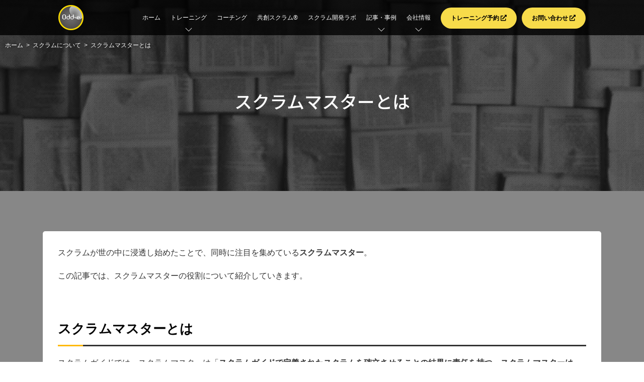

--- FILE ---
content_type: text/html
request_url: https://www.odd-e.jp/ja/article_009_1/
body_size: 32914
content:
<!DOCTYPE html>
<head>
  
<meta name="google-site-verification" content="RyEtAe4mz6z80gruGV8E7b7jdwIDXH-vkpfONPDzi5Q" />

<script async src="https://www.googletagmanager.com/gtag/js?id=G-SDV3GD4M4N"></script>
<script>
  window.dataLayer = window.dataLayer || [];
  function gtag(){dataLayer.push(arguments);}
  gtag('js', new Date());

  gtag('config', 'G-SDV3GD4M4N');
</script>

<script type="text/javascript">
(function(add, cla){window['UserHeatTag']=cla;window[cla]=window[cla]||function(){(window[cla].q=window[cla].q||[]).push(arguments)},window[cla].l=1*new Date();var ul=document.createElement('script');var tag = document.getElementsByTagName('script')[0];ul.async=1;ul.src=add;tag.parentNode.insertBefore(ul,tag);})('//uh.nakanohito.jp/uhj2/uh.js', '_uhtracker');_uhtracker({id:'uhskD6Kuvl'});
</script>


  
<script>
  (function(w,d,s,l,i){w[l]=w[l]||[];w[l].push({'gtm.start':
  new Date().getTime(),event:'gtm.js'});var f=d.getElementsByTagName(s)[0],
  j=d.createElement(s),dl=l!='dataLayer'?'&l='+l:'';j.async=true;j.src=
  'https://www.googletagmanager.com/gtm.js?id='+i+dl;f.parentNode.insertBefore(j,f);
  })(window,document,'script','dataLayer','GTM-K3MS54T');
</script>

  <meta charset="utf-8">
<meta name="author" content="Odd-e Japan" />
<meta name="viewport" content="width=device-width, initial-scale=1">


<meta property="og:type" content="website"/>
<meta property="og:title" content="株式会社Odd-e Japan（オッドイー・ジャパン）"/>
<meta property="og:image" content="https://www.odd-e.jp/images/og/og_image.jpg"/>
<meta property="og:url" content="https://www.odd-e.jp/"/>
<meta property="og:site_name" content="株式会社Odd-e Japan（オッドイー・ジャパン）"/>
<meta property="og:description" content="アジャイル/スクラムでお客様が思い描くなりたい姿へ導くOdd-e Japan（オッドイー・ジャパン）の企業サイトです"/>
<meta name="twitter:title" content="株式会社Odd-e Japan（オッドイー・ジャパン）" />
<meta name="twitter:image" content="https://www.odd-e.jp/images/og/og_image.jpg"/>
<meta name="twitter:card" content="summary_large_image"/>
<meta name="twitter:site" content="@Odde_japan"/>
<meta name="twitter:url" content="https://www.odd-e.jp/" />
<link rel="shortcut icon" href="/ja/images/favicon.ico">
<meta name="google-site-verification" content="RyEtAe4mz6z80gruGV8E7b7jdwIDXH-vkpfONPDzi5Q" />

  <title>スクラムマスターとは｜オッドイー</title>
  <meta name="description" content="スクラムマスターとは、どんな存在でどんな役割があるのか">
  <link rel="canonical" href="https://www.odd-e.jp/article_009_1/">
  <link rel="alternate" hreflang="ja" href="https://www.odd-e.jp/article_009_1/">
  <link href="https://fonts.googleapis.com/css?family=Kaushan+Script|Noto+Sans+JP:500&display=swap" rel="stylesheet">
<link rel="stylesheet" href="https://use.fontawesome.com/releases/v5.12.0/css/all.css" integrity="sha384-REHJTs1r2ErKBuJB0fCK99gCYsVjwxHrSU0N7I1zl9vZbggVJXRMsv/sLlOAGb4M" crossorigin="anonymous">
<link rel="stylesheet" href="/ja/css/bootstrap.css">
<link rel="stylesheet" href="/ja/css/owl.carousel.min.css">
<link rel="stylesheet" href="/ja/css/owl.theme.default.min.css">
<link rel="stylesheet" href="/ja/css/magnific-popup.css">
<link rel="stylesheet" href="/ja/css/superfish.css">
<link rel="stylesheet" href="/ja/css/easy-responsive-tabs.css">
<link rel="stylesheet" href="/ja/css/splide-core.min.css">
<link rel="stylesheet" href="/ja/css/splide-style.css">
<link rel="stylesheet" href="/ja/css/animate.css">
<link rel="stylesheet" href="/ja/css/style.css">
<link rel="stylesheet" href="/ja/css/component.css">

  <link rel="stylesheet" href="/ja/css/article.css">
</head>
<body>
  
<noscript>
  <iframe src="https://www.googletagmanager.com/ns.html?id=GTM-K3MS54T" height="0" width="0" style="display:none;visibility:hidden"></iframe>
</noscript>

  <header id="fh5co-header-section" role="header">
  <div class="container">

    
    <span id="fh5co-logo" class="pull-left">
      <a href="/ja/">
        <img src="/ja/images/logo.png" alt="株式会社Odd-e Japan">
      </a>
    </span>

    
    <nav id="fh5co-menu-wrap" role="navigation">
      <ul class="sf-menu" id="fh5co-primary-menu">
        <li>
          <a href="/">ホーム</a>
        </li>
        <li>
          <span class="primary-appear sf-with-ul">トレーニング</span>
          <a class="primary-vanish sf-with-ul">トレーニング</a>
          <ul class="fh5co-sub-menu">
            <li>
              <a href="/ja/service_scrumalliance/">
                Scrum Alliance&reg;認定 スクラムトレーニング
              </a>
            </li>
            <li>
              <a href="/ja/service_less/">
                認定LeSSトレーニング
              </a>
            </li>
            <li>
              <a href="/ja/service_dasca/">
                DASCA&trade;認定 データアナリスト養成講座
              </a>
            <li>
              <a href="/ja/service_02/">
                その他の研修・トレーニング
              </a>
            </li>
          </ul>
        </li>
        <li>
          <a href="/ja/service_03/">コーチング</a>
        </li>
        <li>
          <a href="/ja/service_05/">共創スクラム&reg;</a>
        </li>
        <li>
          <a href="/ja/service_lab/">スクラム開発ラボ</a>
        </li>
        <li>
          <span class="primary-appear sf-with-ul">記事・事例</span>
          <a class="primary-vanish sf-with-ul">記事・事例</a>
          <ul class="fh5co-sub-menu">
            <li>
              <a href="/ja/article/">
                スクラムについて
              </a>
            </li>
            <li>
              <a href="/ja/article_datascience/">
                データサイエンスについて
              </a>
            </li>
          </ul>
        </li>
        <li>
          <span class="primary-appear sf-with-ul">会社情報</span>
          <a class="primary-vanish sf-with-ul">会社情報</a>
          <ul class="fh5co-sub-menu">
            <li>
              <a href="/ja/aboutus/">会社概要</a>
            </li>
            <li>
              <a href="/ja/news/">ニュース</a>
            </li>
            <li>
              <a href="/ja/team/">チーム</a>
            </li>
            <li>
              <a href="/ja/coaches/">コーチ</a>
            </li>
          </ul>
        </li>
        <li class="button button-cv">
          <a href="https://odd-e.tech-kai.com/tech/user/courses" target="_blank">
            トレーニング予約
            <i class="fas fa-external-link-alt"></i>
          </a>
        </li>
        <li class="button button-cv">
          <a href="https://docs.google.com/forms/d/e/1FAIpQLScM_-Zd5NmYyUlL000pdZI6Luknp6QOcc6uHxZhm70y55BUZg/viewform" target="_blank">
            お問い合わせ
            <i class="fas fa-external-link-alt"></i>
          </a>
        </li>
      </ul>
    </nav>
  </div>
</header>
<div id="mobile-floating-button">
  <div class="button button-cv">
    <a href="https://odd-e.tech-kai.com/tech/user/courses" target="_blank" class="button_header_training">
      トレーニング予約
      <i class="fas fa-external-link-alt"></i>
    </a>
    <a href="https://docs.google.com/forms/d/e/1FAIpQLScM_-Zd5NmYyUlL000pdZI6Luknp6QOcc6uHxZhm70y55BUZg/viewform" target="_blank" class="button_header_training">
      お問い合わせ
      <i class="fas fa-external-link-alt"></i>
    </a>
  </div>
</div>

  <div id="fh5co-hero">
    <div id="breadcrumbs">
      <ol itemscope itemtype="http://schema.org/BreadcrumbList" class="breadcrumb-list">
        <li itemprop="itemListElement" itemscope itemtype="http://schema.org/ListItem">
          <a itemprop="item" href="/ja/">
            <span itemprop="name">ホーム</span>
          </a>
          <meta itemprop="position" content="1" />
        </li>
        <li itemprop="itemListElement" itemscope itemtype="http://schema.org/ListItem">
          <a itemprop="item" href="/ja/article/">
            <span itemprop="name">スクラムについて</span>
          </a>
          <meta itemprop="position" content="2" />
        </li>
        <li itemprop="itemListElement" itemscope itemtype="http://schema.org/ListItem">
          <span itemprop="name">スクラムマスターとは</span>
          <meta itemprop="position" content="3" />
        </li>
      </ol>
    </div>
    <div class="overlay article_mainvisual"></div>

    
    <div class="container">
      <div class="col-lg-12 col-md-12 col-sm-12">
        <div class="fh5co-hero-wrap-sec">
          <div class="to-animate hero-animate-1">
            <h1 class="h1">
              スクラムマスターとは
            </h1>
          </div>
        </div>
      </div>
    </div>
    

  </div>

  
  <div id="fh5co-main">

    
    <div id="article_detail" class="fh5co-cards bc-gray">
      <div class="container container-fluid">
        <div class="row">
          <div class="col-lg-12 col-md-12 col-sm-12">
            <div class="article_detail_inner mt_06">
              <p class="fs_16 lh_28">
                スクラムが世の中に浸透し始めたことで、同時に注目を集めている<span class="fw-bold">スクラムマスター</span>。
              </p>
              <p class="fs_16 lh_28">
                この記事では、スクラムマスターの役割について紹介していきます。
              </p>

              
              <section>
                <h2 id="content01_1" class="article_subtitle">
                  スクラムマスターとは
                </h2>
                
                
                <div class="article_clomn_1">
                  <p class="fs_16 lh_28">
                    スクラムガイドでは、スクラムマスターは「<span class="fw-bold">スクラムガイドで定義されたスクラムを確立させることの結果に責任を持つ。スクラムマスターは、スクラムチームと組織において、スクラムの理論とプラティクスを全員に理解してもらえるよう支援することで、その責任を果たす。</span>」と説明されています。スクラムマスターは、さまざまな形でスクラムチーム、つまりプロダクトオーナーや開発者を支援します。
                  </p>
                  <blockquote>
                    <ul>
                      <li>自己管理型で機能横断型のチームメンバーをコーチする。</li>
                      <li>スクラムチームが完成の定義を満たす価値の高いインクリメントの作成に集中できるよう支援する。</li>
                      <li>スクラムチームの進捗を妨げる障害物を排除するように働きかける。</li>
                      <li>すべてのスクラムイベントが開催され、ポジティブで生産的であり、タイムボックスの制限が守られるようにする。</li>
                    </ul>
                    <cite>スクラムガイド</cite>
                  </blockquote>
                  <p class="fs_16 lh_28">
                    <span class="fw-bold">コーチする、支援する、働きかける</span>、といった言葉からどのような役割をイメージされるでしょうか。スクラムマスターの役割について少し具体的に掘り下げてみたいと思います。
                  </p>
                </div>
              </section>

              
              <section>
                <h2 id="content01_2" class="article_subtitle">
                  スクラムマスターの主な役割
                </h2>
                <div class="article_clomn_1">
                  <h3 class="article_subsubtitle">
                    <i class="fas fa-user mr_01"></i>
                    プロダクトオーナーに対する支援
                  </h3>
                  <p class="fs_16 lh_28 pl_03 m_00">
                    スクラムマスターは、プロダクトオーナーに対して以下のような支援を行います。
                  </p>
                  <blockquote>
                    <ul>
                      <li>効果的なプロダクトゴールの定義とプロダクトバックログ管理の方法を探すことを支援する。</li>
                      <li>明確で簡潔なプロダクトバックログアイテムの必要性についてスクラムチームに理解してもらう。</li>
                      <li>複雑な環境での経験的なプロダクト計画の策定を支援する。</li>
                      <li>必要に応じてステークホルダーとのコラボレーションを促進する。</li>
                    </ul>
                    <cite>スクラムガイド</cite>
                  </blockquote>
                  <p class="fs_16 lh_28 pl_03 m_00">
                    例えばプロダクトゴールを含むプロダクトバックログの内容自体はプロダクトオーナーが責任をもちますが、それらの効果的な管理方法や記述方法については、スクラムマスターが<span class="fw-bold">コーチ</span>として、プロダクトオーナーを指導する必要があるということです。スポーツと同様に、名コーチが名選手である必要は必ずしもありませんが、プロダクトオーナーの仕事に興味をもち、学習や経験を積むと良さそうです。<br>
                    <span class="fw-bold">複雑な環境での経験的なプロダクト計画の策定を支援</span>についても考えてみます。反対の意味を持つ<span class="fw-bold">単純な環境での思索的なプロダクト計画</span>、例えばウォーターフォールのような計画主義的アプローチですが、変化が起こりにくい単純な環境であればうまくいくかもしれません。一方、現代ビジネスのほとんどは変化の激しい複雑な環境に置かれているので、スクラムのような経験主義的アプローチで反復的・漸進的に対応していくほかありません。こうした考え方をプロダクトオーナーやステークホルダーに理解してもらうこともスクラムマスターとして重要な役割の一つと言えそうです。
                  </p>
                </div>
                <div class="article_clomn_1">
                  <h3 class="article_subsubtitle">
                    <i class="fas fa-user mr_01"></i>
                    開発者に対する支援
                  </h3>
                  <p class="fs_16 lh_28 pl_03 m_00">
                    スクラムガイドによれば、開発者は次の結果に責任を持つと定義されています。
                  </p>
                  <blockquote>
                    <ul>
                      <li>スプリントの計画(スプリントバックログ)を作成する。</li>
                      <li>完成の定義を忠実に守ることにより品質を作り込む。</li>
                      <li>スプリントゴールに向けて毎日計画を適応させる。</li>
                      <li>専門家としてお互いに責任を持つ。</li>
                    </ul>
                    <cite>スクラムガイド</cite>
                  </blockquote>
                  <p class="fs_16 lh_28 pl_03 m_00">
                    スクラムマスターは上記のような開発者の責任を果たせるよう<span class="fw-bold">支援する役割</span>ともいえそうです。例えば、<span class="fw-bold">完成の定義</span>については2020年11月のスクラムガイドから<span class="fw-bold">インクリメントに対する確約(コミットメント)</span>として位置付けが明確になったばかりで事例も少なく、理解が及んでいない開発者も多いのではないでしょうか。そうした場合、開発者の責任を果たすためには、スクラムチーム全体で、完成の定義の理解を揃えておく必要があります。スクラムマスターは、このような<span class="fw-bold">スクラムの理論とプラティクスを全員に理解してもらえるよう</span>、時には比喩や事例も交えながら、<span class="fw-bold">指導者・教育者</span>の役割も担います。
                  </p>
                </div>
                <div class="article_clomn_1">
                  <h3 class="article_subsubtitle">
                    <i class="fas fa-user mr_01"></i>
                    組織に対する支援
                  </h3>
                  <p class="fs_16 lh_28 pl_03 m_00">
                    スクラムマスターが支援する対象は、スクラムチームだけではありません。スクラムガイドにも、<span class="fw-bold">スクラムマスターは、スクラムチームと、より大きな組織に奉仕する真のリーダーである</span>と記載されています。スクラムガイドには以下のような記載もありますが、組織に対する支援とは具体的になんでしょうか。
                  </p>
                  <blockquote>
                    <ul>
                      <li>組織へのスクラムの導入を指導・トレーニング・コーチする。</li>
                      <li>組織においてスクラムの実施方法を計画・助言する。</li>
                      <li>複雑な作業に対する経験的アプローチを社員やステークホルダーに理解・実施してもらう。</li>
                      <li>ステークホルダーとスクラムチームの間の障壁を取り除く。</li>
                    </ul>
                    <cite>スクラムガイド</cite>
                  </blockquote>
                  <p class="fs_16 lh_28 pl_03 m_00">
                    スクラムガイドの冒頭に、<span class="fw-bold">人々、チーム、組織が価値を生み出すための軽量級フレームワークである</span>と記載されています。言い換えれば、スクラムは組織にとっての何らかの価値創出につながることを前提として定義されたフレームワークであるとも言えそうです。組織にとっての価値とは、売上や利益の向上、従業員の労働環境の改善などさまざま考えられると思いますが、スクラムマスターには、スクラムの導入や活用を通じ、組織にとっての価値創出につながる道筋を示していくアンバサダーのような役割も求められるかもしれません。
                  </p>
                </div>
              </section>

              
              <section>
                <h2 id="content01_3" class="article_subtitle">
                  スクラムマスターのスキル
                </h2>
                
                <div class="article_clomn_1">
                  <p class="fs_16 lh_28">
                    スクラムマスターの役割を果たす上では、次のようなスキルが求められます。
                  </p>
                  <ul class="ml_01">
                    <li><i class="far fa-check-square mr_01"></i><span class="fw-bold">ティーチング</span>（Teaching）：知識や技術を教え与える。</li>
                    <li><i class="far fa-check-square mr_01"></i><span class="fw-bold">ファシリテーティング</span>（Facilitating）：活動（チーム活動や議論等）を促進する。</li>
                    <li><i class="far fa-check-square mr_01"></i><span class="fw-bold">メンタリング</span>（Mentoring）：対話を通じて人生観などに対する気づきを促す。</li>
                    <li><i class="far fa-check-square mr_01"></i><span class="fw-bold">コーチング</span>（Coaching）：問題解決や目標達成のための気づきを促す。</li>
                    <li><i class="far fa-check-square mr_01"></i><span class="fw-bold">シチュエーショナリング</span>（Situationaling）：状況を把握して対応する。</li>
                  </ul>
                  <p class="fs_16 lh_28">
                    このようなスキルは一朝一夕での習得は困難ですが、スクラムの実践や研修・トレーニングの中で意識しながら活用することにより、徐々に習得していくと良いでしょう。
                  </p>
                </div>
              </section>

              <section>
                <h2 class="article_subtitle">まとめ</h2>
                <div class="article_clomn_1">
                  <p class="fs_16 lh_28">
                    スクラムマスターの役割について、スクラムガイドを引用しながら説明してきました。2020年11月に更新されたスクラムガイドでは、最小限かつ十分なフレームワークに戻すことを目的に、従来のバージョンにあった指示的な表現がなくなりました。 これからスクラムを導入しようと考えている未来のスクラムマスターにとっては、もしかすると具体的な実践イメージが持てていないかもしれません。 当社が開催しているスクラムマスターのトレーニングは、認定スクラムマスター（Certified ScrumMaster&reg;：CSM&reg;）の資格取得に留まらず、スクラムの実践に役立つ学びを得るのに効果的です。 受講してみることで、多くの気づきを得られるでしょう。
                  </p>
                  <div class="banner_csm">
  <figure>
    <img src="/ja/images/badge_csm.png" class="img-responsive" alt="CSM">

  </figure>
  <div>
    <h4 class="heading-h4">
      Scrum Alliance&reg;認定トレーニング
      <br>
      認定スクラムマスター（CSM&reg;）トレーニング
    </h4>
    <div class="button">
      <a href="https://odd-e.tech-kai.com/tech/user/courses?courseKindIds=142" target="_blank">
        トレーニングの予約はこちら
        <i class="fas fa-external-link-alt"></i>
      </a>
    </div>
  </div>
</div>
                  <div class="article_box_small">
                    <h2>関連URL</h2>
                    <ul>
                      <li>
                        <i class="fas fa-link"></i>
                        <a href="https://scrumguides.org/docs/scrumguide/v2020/2020-Scrum-Guide-Japanese.pdf" target="_blank" class="link-text">
                          スクラムガイド
                          <i class="fas fa-external-link-alt material_icon_left "></i>
                        </a>
                      </li>
                      <li>
                        <i class="fas fa-link"></i>
                        <a href="https://odd-e.tech-kai.com/tech/user/courses" target="_blank" class="link-text">
                          認定スクラムマスター（Certified ScrumMaster&reg;：CSM&reg;）トレーニング
                          <i class="fas fa-external-link-alt material_icon_left "></i>
                        </a>
                      </li>
                    </ul>
                  </div>
                </div>
              </section>
            </div>
          </div>
        </div>
      </div>
    </div>
    

  </div>
  

  <footer role="contentinfo" id="fh5co-footer">
  <a href="#" class="fh5co-arrow fh5co-gotop footer-box"><i class="fas fa-chevron-up"></i></a>
  <div class="container">
    <div class="row">
      <div class="col-md-12 col-sm-12 footer-box">
        <p class="ta-center">
          <a href="https://www.biz-partnership.jp/index.html" target="_blank">
            <img class="footer_logo" src="/ja/images/image_footer_biz-partnership.png" alt="パートナーシップ構築宣言">
          </a>
        </p>
      </div>
    </div>
    <div class="row">
      <div class="col-md-12 col-sm-12 footer-box">
        <h3 class="h3 fh5co-footer-heading">
          Odd-e Japan
        </h3>
        <div class="col-md-6">
          <ul class="fh5co-footer-links">
            <li>
              <a href="/">
                ホーム
              </a>
            </li>
            <li class="c-white">
              トレーニング
              <ul class="mb_00">
                <li>
                  <a href="/ja/service_scrumalliance/">
                    Scrum Alliance&reg;認定 スクラムトレーニング
                  </a>
                </li>
                <li>
                  <a href="/ja/service_less/">
                    認定LeSSトレーニング
                  </a>
                </li>
                <li>
                  <a href="/ja/service_dasca/">
                    DASCA&trade;認定 データアナリスト養成講座
                  </a>
                </li>
                <li>
                  <a href="/ja/service_02/">
                    その他の研修・トレーニング
                  </a>
                </li>
              </ul>
            </li>
            <li>
              <a href="/ja/service_03/">
                コーチング
              </a>
            </li>
            <li>
              <a href="/ja/service_05/">
                共創スクラム&reg;
              </a>
            </li>
            <li>
              <a href="/ja/service_lab/">
                スクラム開発ラボ
              </a>
            </li>
          </ul>
        </div>
        <div class="col-md-6">
          <ul class="fh5co-footer-links">
            <li class="c-white">
              会社情報
              <ul class="mb_00">
                <li>
                  <a href="/ja/aboutus/">
                    会社概要
                  </a>
                </li>
                <li>
                  <a href="/ja/news/">
                    ニュース
                  </a>
                </li>
                <li>
                  <a href="/ja/team/">
                    チーム
                  </a>
                </li>
                <li>
                  <a href="/ja/coaches/">
                    コーチ
                  </a>
                </li>
              </ul>
            </li>
            <li class="c-white">
              記事・事例
              <ul class="mb_00">
                <li>
                  <a href="/ja/article/">
                    スクラムについて
                  </a>
                </li>
                <li>
                  <a href="/ja/article_datascience/">
                    データサイエンスについて
                  </a>
                </li>
              </ul>
            </li>
            <li>
              <a href="/ja/scrum_primer/">
                アニメ版 スクラム概要図
              </a>
            </li>
            <li>
              <a href="/ja/news/">
                ニュース
              </a>
            </li>
            <li>
              <a href="https://docs.google.com/forms/d/e/1FAIpQLScM_-Zd5NmYyUlL000pdZI6Luknp6QOcc6uHxZhm70y55BUZg/viewform" target="_blank">
                お問い合わせ
                <i class="fas fa-external-link-alt"></i>
              </a>
            </li>
            <li>
              <a href="https://odd-e.tech-kai.com/tech/user/courses" target="_blank">
                トレーニング予約
                <i class="fas fa-external-link-alt"></i>
              </a>
            </li>
          </ul>
        </div>
        <div class="col-md-6 col-sm-6 footer-box">
          <h3 class="h3 fh5co-footer-heading">
            Connect with us
          </h3>
          <ul class="fh5co-footer-links">
            <li>
              <a href="https://www.facebook.com/Odd-e-Japan-355612937857875/" target="_blank">
                <i class="fab fa-facebook-f"></i>
                Facebook（Japan）
                <i class="fas fa-external-link-alt"></i>
              </a>
            </li>
            <li>
              <a href="https://www.facebook.com/Odde.Singapore/" target="_blank">
                <i class="fab fa-facebook-f"></i>
                Facebook（Singapore）
                <i class="fas fa-external-link-alt"></i>
              </a>
            </li>
            <li>
              <a href="https://www.facebook.com/Odde.Thailand/" target="_blank">
                <i class="fab fa-facebook-f"></i>
                Facebook（Thailand）
                <i class="fas fa-external-link-alt"></i>
              </a>
            </li>
            <li>
              <a href="https://www.facebook.com/odd.e.hk/" target="_blank">
                <i class="fab fa-facebook-f"></i>
                Facebook（Hong Kong）
                <i class="fas fa-external-link-alt"></i>
              </a>
            </li>
          </ul>
          <ul class="fh5co-footer-links">
            <li>
              <a href="/ja/handling_of_customer_information/" >
                お客さま情報のお取扱いについて
              </a>
            </li>
          </ul>
        </div>
        <div class="col-md-6 col-sm-12 footer-box">
          <h3 class="h3 fh5co-footer-heading">
            Global Network
          </h3>
          <ul class="fh5co-footer-links">
            <li>
              <a href="/">
                Odd-e Japan
              </a>
            </li>
            <li>
              <a href="http://www.odd-e.com/" target="_blank">
                Odd-e Global（English）
                <i class="fas fa-external-link-alt"></i>
              </a>
            </li>
            <li>
              <a href="https://www.odd-e.com/jp/" target="_blank">
                Odd-e Global（日本）
                <i class="fas fa-external-link-alt"></i>
              </a>
            </li>
            <li>
              <a href="https://www.odd-e.com/zh_cn/" target="_blank">
                Odd-e Global（简体中文）
                <i class="fas fa-external-link-alt"></i>
              </a>
            </li>
            <li>
              <a href="https://www.odd-e.com/th/" target="_blank">
                Odd-e Global（ไทย）
                <i class="fas fa-external-link-alt"></i>
              </a>
            </li>
            <li>
              <a href="https://www.odd-e.com/ko/" target="_blank">
                Odd-e Global（한국의）
                <i class="fas fa-external-link-alt"></i>
              </a>
            </li>
            <li>
              <a href="http://odd-e.ph/" target="_blank">
                Odd-e Global（Philippines）
                <i class="fas fa-external-link-alt"></i>
              </a>
            </li>
          </ul>
        </div>
      </div>
    </div>
    <div class="row">
      <div class="col-md-12 footer-box">
        <div class="fh5co-copyright">
          <p class="ta-center lh_22 fs_12">
            &copy;
            <a href="/ja/" target="_blank">
              <img src="/ja/images/logo_sml.png" alt="Odd-e Japan（オッドイー・ジャパン）">
            </a>
            <br>
            All Rights Reserved.
          </p>
          <p class="ta-center lh_22 fs_12">
            Odd-e is a
            <a href="https://www.scrumalliance.org/" target="_blank">
              Scrum Alliance&reg;
            </a>
            Registered Education Provider&#8480;
          </p>
        </div>
      </div>
    </div>
  </div>
</footer>

  <script src="/ja/js/modernizr-2.6.2.min.js"></script>
<script src="https://code.jquery.com/jquery-2.2.4.min.js" integrity="sha256-BbhdlvQf/xTY9gja0Dq3HiwQF8LaCRTXxZKRutelT44="   crossorigin="anonymous"></script>
<script src="/ja/js/jquery-1.10.2.min.js"></script>
<script src="/ja/js/jquery.easing.1.3.js"></script>
<script src="/ja/js/bootstrap.js"></script>
<script src="/ja/js/owl.carousel.min.js"></script>
<script src="/ja/js/jquery.magnific-popup.min.js"></script>
<script src="/ja/js/hoverIntent.js"></script>
<script src="/ja/js/superfish.js"></script>
<script src="/ja/js/easyResponsiveTabs.js"></script>
<script src="/ja/js/fastclick.js"></script>
<script src="/ja/js/jquery.waypoints.min.js"></script>
<script src="/ja/js/main.js"></script>
<script src="/ja/js/granim.min.js"></script>
<script src="/ja/js/accordionToggle.js"></script>
<script src="/ja/js/splide.min.js"></script>
<script>
  document.addEventListener( 'DOMContentLoaded', function() {
    var splide = new Splide( '.splide', {
      type    : 'fade',
      perPage : 1,
      autoplay: true,
      rewind: true,
    } );
    splide.mount();
  } );
</script>

</body>
</html>


--- FILE ---
content_type: text/css
request_url: https://www.odd-e.jp/ja/css/superfish.css
body_size: 2829
content:
/*** ESSENTIAL STYLES ***/
.sf-menu, .sf-menu * {
	margin: 0;
	padding: 0;
	list-style: none;
}
.sf-menu {
	margin: 1.5rem 0 0 0;
	float: right;
	line-height: 1rem;
}
.sf-menu li {
	position: relative;
}
.sf-menu ul {
	position: absolute;
	display: none;
	top: 100%;
	left: 0;
	z-index: 99;
	box-shadow: none;
	border: transparent;
	min-width: max-content;
}
.sf-menu > li {
	float: left;
}
.sf-menu li:hover > ul,
.sf-menu li.sfHover > ul{
	display: block;
}
#fh5co-mobile-menu-ul .sfHover-mobile:hover > ul {
	display: block;
}
.sf-menu a,
.sf-menu span {
	display: block;
	position: relative;
	color: rgba(0, 0, 0, 0.8);
	color: #ffffff;
	padding: .75em 1em;
	font-weight: normal;
	border-left: none;
	border-top: none;
	text-decoration: none;
	zoom: 1;
	border-bottom: none !important;
	cursor: pointer;
}
.sf-menu ul ul {
	top: 0;
	left: 100%;
}
.sf-menu li,
.sf-menu ul li,
.sf-menu ul ul li,
.sf-menu li:hover,
.sf-menu li.sfHover {
  background: transparent;
}
.sf-menu ul li a,
.sf-menu ul ul li a {
  text-transform: none;
  padding: .75em 1em;
  letter-spacing: 1px;
}
.sf-menu li:hover a,
.sf-menu li.sfHover a,
.sf-menu ul li:hover a,
.sf-menu ul li.sfHover a {
  color: #666666;
}
.sf-menu ul li:hover,
.sf-menu ul li.sfHover {
  background: transparent;
}
.sf-menu ul li {
  background: transparent;
}
.sf-arrows .sf-with-ul {
  padding-right: 2.5em;
  padding-right: 1em;
}
.sf-arrows > li > .sf-with-ul:focus:after,
.sf-arrows > li:hover > .sf-with-ul:after,
.sf-arrows > .sfHover > .sf-with-ul:after {
  border-top-color: #ccc;
}
.sf-arrows ul .sf-with-ul:after {
  margin-top: -5px;
  margin-right: -3px;
  border-color: transparent;
  border-left-color: #ccc;
}
.sf-arrows ul li > .sf-with-ul:focus:after,
.sf-arrows ul li:hover > .sf-with-ul:after,
.sf-arrows ul .sfHover > .sf-with-ul:after {
  border-left-color: #ccc;
}
/*** arrows (for all except IE7) **/
.sf-arrows .sf-with-ul {
	padding-right: 2.5em;
	*padding-right: 1em; /* no CSS arrows for IE7 (lack pseudo-elements) */
}
/* styling for both css and generated arrows */
.sf-arrows .sf-with-ul:after {
	content: '';
	position: absolute;
	top: 50%;
	right: 1em;
	margin-top: -3px;
	height: 0;
	width: 0;
	/* order of following 3 rules important for fallbacks to work */
	border: 5px solid transparent;
	border-top-color: #dFeEFF; /* edit this to suit design (no rgba in IE8) */
	border-top-color: rgba(255,255,255,.5);
}
.sf-arrows > li > .sf-with-ul:focus:after,
.sf-arrows > li:hover > .sf-with-ul:after,
.sf-arrows > .sfHover > .sf-with-ul:after {
	border-top-color: white; /* IE8 fallback colour */
}
/* styling for right-facing arrows */
.sf-arrows ul .sf-with-ul:after {
	margin-top: -5px;
	/*margin-right: -3px;*/
	border-color: transparent;
	border-left-color: #dFeEFF; /* edit this to suit design (no rgba in IE8) */
	border-left-color: rgba(255,255,255,.5);
}
.sf-arrows ul li > .sf-with-ul:focus:after,
.sf-arrows ul li:hover > .sf-with-ul:after,
.sf-arrows ul .sfHover > .sf-with-ul:after {
	border-left-color: white;
}


--- FILE ---
content_type: text/css
request_url: https://www.odd-e.jp/ja/css/splide-style.css
body_size: 337
content:
@charset "UTF-8";

.splide {
  background: #000;
  padding: 70px 0 0;
}

.splide__arrows {
  display: none;
}

.splide__slide img {
  width: 100%;
}

.splide__pagination {
  padding: 0;
  position: absolute;
  bottom: 6px;
  width: 100%;
}

.splide__pagination li button {
  min-width: 100px;
}

.splide__pagination__page {
  background: #999;
  border: none;
  height: 6px;
}

.splide__pagination__page.is-active {
  background: #fff;
}

@media screen and (max-width: 1024px) {
  .splide {
    padding: 60px 0 0;
  }
}

--- FILE ---
content_type: text/css
request_url: https://www.odd-e.jp/ja/css/style.css
body_size: 62079
content:
@charset "UTF-8";

@font-face {
  font-family: 'themify';
  src: url("../fonts/themify/themify.eot?-fvbane");
  src: url("../fonts/themify/themify.eot?#iefix-fvbane") format("embedded-opentype"), url("../fonts/themify/themify.woff?-fvbane") format("woff"), url("../fonts/themify/themify.ttf?-fvbane") format("truetype"), url("../fonts/themify/themify.svg?-fvbane#themify") format("svg");
  font-weight: normal;
  font-style: normal;
}

/*
////////////////////////////////////////////////////////////////////////////////////////////////////////////
Granim.js
for gradients background
.bg-granim-purple2
////////////////////////////////////////////////////////////////////////////////////////////////////////////
*/

/* ===================================================================== */
/* base */
/* ===================================================================== */
html.fh5co-overflow,
body.fh5co-overflow {
  overflow-x: auto;
}

html.fh5co-overflow #fh5co-main,
html.fh5co-overflow #fh5co-hero,
html.fh5co-overflow #fh5co-mobile-menu,
html.fh5co-overflow #fh5co-footer,
body.fh5co-overflow #fh5co-main,
body.fh5co-overflow #fh5co-hero,
body.fh5co-overflow #fh5co-mobile-menu,
body.fh5co-overflow #fh5co-footer {
  -webkit-transition: all .3s ease;
  -moz-transition: all .3s ease;
  -ms-transition: all .3s ease;
  -o-transition: all .3s ease;
  transition: all .3s ease;
}

html {
  font-size: 62.5%;
  height: 100%;
}

body {
  font-family: -apple-system, BlinkMacSystemFont, "Helvetica Neue", "Noto Sans Japanese", "ヒラギノ角ゴ ProN", Hiragino Kaku Gothic ProN, Arial, Meiryo, sans-serif;
  font-size: 1.6rem;
  line-height: 1.8;
  font-weight: normal;
  color: #333;
}

/* ===================================================================== */
/*  * /
/* ===================================================================== */
::-webkit-selection {
  color: #fff;
  background: #228abf;
}

::-moz-selection {
  color: #fff;
  background: #228abf;
}

::selection {
  color: #fff;
  background: #228abf;
}

/* ===================================================================== */
/* tooltip */
/* ===================================================================== */
/* 表示文字の装飾 */
.tooltips {
  position: relative;
  font-size: inherit;
  color: inherit;
  border-bottom: 1px #666 dashed;
}

.tooltips:hover {
  cursor: help;
}

.tooltips:hover .tip {
  display: inline;
}

.tip {
  display: none;
  position: absolute;
  top: 30px;
  left: 5px;
  font-size: 1.2rem;
  line-height: 1.8rem;
  color: #fff;
  background-color: #000;
  width: 25rem;
  padding: 1rem;
  border-radius: .5rem;
}

.tip a {
  color: #fff;
  border-bottom: 1px #999 dotted;
}

.tip::after {
  position: absolute;
  left: 15px;
  top: -10px;
  border-left: 10px solid transparent;
  border-right: 10px solid transparent;
  border-bottom: 12px solid #000;
  content: "";
  pointer-events: none;
}

/* ===================================================================== */
/* general */
/* ===================================================================== */
a {
  transition: all .2s ease;
  color: #039;
  cursor: pointer;
}

a:hover,
a:focus,
a:active {
  outline: none;
  color: #096;
  text-decoration: none;
}

input {
  transition: all .5s ease;
}

/* ===================================================================== */
/* alert_box */
/* ===================================================================== */
.alert_box {
  width: 100%;
  margin: 1rem 0 1rem 0;
  padding: 1rem 0 !important;
  text-align: center;
  color: #ab4442 !important;
  background-color: #f2dede;
}

/* ===================================================================== */
/* cv_title - catch for conversion area */
/* ===================================================================== */
.cv_title,
.cv_title_y {
  display: inline-block;
  font-size: 4.6rem;
  line-height: 2rem;
  margin: 0 0 2rem 0;
  color: #333;
  text-transform: none;
  font-family: 'Kaushan Script', cursive;
}

.cv_title_y {
  color: #fbdb00;
}

@media screen and (min-width: 768px) and (max-width: 991px) {
  .cv_title,
  .cv_title_y {
    line-height: 4rem;
    margin-bottom: 1.5rem;
  }
}

@media screen and (min-width: 992px) and (max-width: 1199px) {
  .cv_title,
  .cv_title_y {
    margin-bottom: 2.5rem;
  }
}

/* --------------------
for smartphone
-------------------- */
@media screen and (max-width: 768px) {
  .cv_title,
  .cv_title_y {
    line-height: 4rem;
    margin-bottom: 1.5rem;
  }
}

/* ===================================================================== */
/* side #btn_contact * /
/* ===================================================================== */
#btn_contact::after {
  display: none;
}

/* ===================================================================== */
/* for icons * /
/* ===================================================================== */
.icon_border {
  border: 1px solid;
  padding: .5rem;
  border-radius: 50%;
}

.icon_md {
  display: inline-block;
  font-size: 2rem;
}

/* ===================================================================== */
/* heading * /
/* ===================================================================== */
h1,
.h1,
h2,
.h2,
h3,
.h3,
h4,
.h4,
h5,
.h5,
h6,
.h6 {
  margin: 0 0 20px 0;
  padding: 0;
  color: #000;
}

.h1 {
  font-size: 30px;
  line-height: 42px;
}

.h2 {
  margin-bottom: 0;
  font-size: 3rem;
  line-height: 3.6rem;
  letter-spacing: .3rem;
}

.h3 {
  font-size: 2.4rem;
  color: #333;
  margin-bottom: 1.5rem;
  text-align: center;
  letter-spacing: .1rem;
}

h3 span,
.h3 span {
  margin-bottom: .1rem;
  letter-spacing: 0;
}

h4,
.h4 {
  font-size: 16px;
  line-height: 28px;
}

h5,
.h5 {
  font-size: 14px;
  line-height: 24px;
}

h6,
.h6 {
  font-size: 12px;
  line-height: 24px;
}

ul,
ol {
  padding-left: 15px;
}

ul ul,
ul ol,
ol ul,
ol ol {
  padding-left: 25px;
}

ul,
ol,
p {
  margin: 0 0 2rem 0;
}

.serif {
  font-family: serif !important;
}

.sans-serif {
  font-family: arial, sans-serif !important;
}

input[type="text"],
input[type="password"],
input[type="email"],
input[type="search"],
textarea {
  -webkit-appearance: none;
  -moz-appearance: none;
  appearance: none;
}

.fa {
  font-size: 2.8rem;
}

/* ===================================================================== */
/* Header * /
/* ===================================================================== */
#fh5co-header-section {
  margin-top: 0 !important;
  width: 100%;
  -webkit-transition: all .5s ease;
  -moz-transition: all .5s ease;
  -ms-transition: all .5s ease;
  -o-transition: all .5s ease;
  transition: all .5s ease;
  z-index: 103;
  background-color: rgba(0, 0, 0, .8);
  position: fixed;
}

/* ===================================================================== */
/* h1 logo */
/* ===================================================================== */
#fh5co-logo {
  display: inline-block;
  margin: 1rem 0 1rem 0;
  padding: 0;
  width: 50px;
  height: 50px;
}

#fh5co-logo a {
  border-bottom: none !important;
  color: #fff;
  letter-spacing: 3px;
  text-transform: uppercase;
}

#fh5co-logo a:hover {
  opacity: .7;
}

#fh5co-logo img {
  height: 50px;
  text-shadow: 2px 2px 1px rgba(0, 0, 0, .8);
}

@media screen and (max-width: 768px) {
  #fh5co-logo {
    text-align: center;
    margin: 0 0 0 0;
    float: none !important;
  }
}

/* ===================================================================== */
/*  * /
/* ===================================================================== */
#fh5co-main {
  position: relative;
  float: left;
  width: 100%;
  clear: both;
}

@media screen and (max-width: 768px) {
  body.inner-page #fh5co-main {
    margin-top: 0;
    padding-top: 20px;
  }
}

#fh5co-hero,
#fh5co-main,
#fh5co-logo-mobile-wrap {
  -moz-transform: translateX(0);
  -webkit-transform: translateX(0);
  -ms-transform: translateX(0);
  transform: translateX(0);
}

body.fh5co-mobile-menu-visible #fh5co-hero,
body.fh5co-mobile-menu-visible #fh5co-main,
body.fh5co-mobile-menu-visible #fh5co-logo-mobile-wrap {
  -moz-transform: translateX(275px);
  -webkit-transform: translateX(275px);
  -ms-transform: translateX(275px);
  transform: translateX(275px);
}

body.fh5co-mobile-menu-visible #fh5co-mobile-menu {
  -moz-transform: translateX(0);
  -webkit-transform: translateX(0);
  -ms-transform: translateX(0);
  transform: translateX(0);
}










/* ===================================================================== */
/* bootstrap */
/* ===================================================================== */
.container-fluid {
  padding: 8rem 0 5rem;
}
.container-fluid-no-card {
  padding: 8rem 0;
}

.col-md-3,
.col-md-4,
.col-md-6,
.col-md-12 {
  margin-bottom: 3rem;
}

.img-responsive {
  width: 100%;
}

@media screen and (max-width: 768px) {
  .container-fluid {
    padding: 0;
  }

  .row {
    margin: 0;
  }

  .col-sm-12 {
    padding: 0;
  }
}

/* ===================================================================== */
/* header */
/* ===================================================================== */
.fh5co-header {
  text-align: center;
}

.fh5co-tab {
  clear: both;
  display: block;
}

.resp-tab-active {
  color: #228abf;
}

@media screen and (max-width: 768px) {
  .header { padding: 1rem; }
}

/* ===================================================================== */
/* menu */
/* ===================================================================== */
#fh5co-menu-wrap {
  float: right;
  position: relative;
}

#fh5co-menu-wrap .sf-menu a,
#fh5co-menu-wrap .sf-menu span {
  font-size: 1.2rem;
  padding: 1.5rem 1rem;
}

#fh5co-primary-menu > li > ul li.active > a,
#fh5co-primary-menu > li > ul li.active > span {
  color: #856531 !important;
}

#fh5co-primary-menu > li > .sf-with-ul {
  position: relative;
}

#fh5co-primary-menu > li > .sf-with-ul::after {
  border: none !important;
  font-family: 'themify';
  speak: none;
  font-style: normal;
  font-weight: normal;
  font-variant: normal;
  text-transform: none;
  line-height: 1;
  -webkit-font-smoothing: antialiased;
  -moz-osx-font-smoothing: grayscale;
  position: absolute;
  padding-top: 20px;
  left: 50%;
  margin-left: -7px;
  font-size: 14px;
  width: 100%;
  content: "\e64b";
  color: #fff;
  -webkit-transition: all .2s ease;
  -moz-transition: all .2s ease;
  -ms-transition: all .2s ease;
  -o-transition: all .2s ease;
  transition: all .2s ease;
}

#fh5co-primary-menu > li > .sf-with-ul:hover::after {
  padding-top: 25px;
}

#fh5co-primary-menu > li > ul li > .sf-with-ul::after {
  border: none !important;
  font-family: 'themify';
  speak: none;
  font-style: normal;
  font-weight: normal;
  font-variant: normal;
  text-transform: none;
  line-height: 1;
  -webkit-font-smoothing: antialiased;
  -moz-osx-font-smoothing: grayscale;
  position: absolute;
  float: right;
  margin-right: 10px;
  top: 13px;
  font-size: 12px;
  content: "\e649";
  color: rgba(255, 255, 255, .5);
}

#fh5co-primary-menu .fh5co-sub-menu {
  background: #000;
  -webkit-border-radius: .5rem;
  -moz-border-radius: .5rem;
  -ms-border-radius: .5rem;
  border-radius: .5rem;
  padding: 1rem;
}

#fh5co-primary-menu .fh5co-sub-menu::before {
  position: absolute;
  top: -9px;
  right: 20px;
  width: 0;
  height: 0;
  content: '';
}

#fh5co-primary-menu .fh5co-sub-menu::after {
  position: absolute;
  top: -8px;
  left: 21px;
  width: 0;
  height: 0;
  border-right: 8px solid transparent;
  border-bottom: 8px solid #000;
  border-left: 8px solid transparent;
  content: '';
}

#fh5co-primary-menu .fh5co-sub-menu .fh5co-sub-menu::before {
  top: 6px;
  right: 100%;
}

#fh5co-primary-menu .fh5co-sub-menu .fh5co-sub-menu::after {
  top: 7px;
  right: 100%;
  border: none !important;
}

#fh5co-primary-menu .fh5co-sub-menu a {
  color: #fff;
  padding: 1rem;
}

/* sub-menu のul li のhoverした時の黄色 */
#fh5co-primary-menu .fh5co-sub-menu a:hover,
#fh5co-mobile-menu .fh5co-sub-menu a:hover {
  color: #fbdb00 !important;
  filter: alpha(opacity=80);
}

.fh5co-nav-toggle {
  position: absolute;
  height: 60px;
  width: 60px;
  cursor: pointer;
  text-decoration: none;
  top: 0;
  left: 0;
  z-index: 21;
  padding: 16px 0 0 0;
  margin: 0 auto;
  display: none;
  background: #333;
  border-bottom: none !important;
}

.fh5co-nav-toggle.active i::before,
.fh5co-nav-toggle.active i::after {
  background: #2e2e2e;
}

.fh5co-nav-toggle:hover,
.fh5co-nav-toggle:focus,
.fh5co-nav-toggle:active {
  outline: none;
  border-bottom: none !important;
}

.fh5co-nav-toggle i {
  position: relative;
  display: inline-block;
  width: 25px;
  height: 3px;
  color: #252525;
  font: bold 14px/.4 Helvetica, sans-serif;
  text-transform: uppercase;
  text-indent: -55px;
  background: #252525;
  transition: all .2s ease-out;
}

.fh5co-nav-toggle i::before,
.fh5co-nav-toggle i::after {
  content: '';
  width: 25px;
  height: 3px;
  background: #252525;
  position: absolute;
  left: 0;
  transition: all .2s ease-out;
}

.fh5co-nav-toggle.fh5co-nav-white > i {
  color: #fff;
  background: #fff;
}

.fh5co-nav-toggle.fh5co-nav-white > i::before,
.fh5co-nav-toggle.fh5co-nav-white > i::after {
  background: #fff;
}

.fh5co-nav-toggle i::before {
  top: -7px;
}

.fh5co-nav-toggle i::after {
  bottom: -7px;
}

.fh5co-nav-toggle:hover i::before {
  top: -10px;
}

.fh5co-nav-toggle:hover i::after {
  bottom: -10px;
}

.fh5co-nav-toggle.active i {
  background: transparent;
}

.fh5co-nav-toggle.active i::before {
  top: 0;
  transform: rotateZ(45deg);
}

.fh5co-nav-toggle.active i::after {
  bottom: 0;
  transform: rotateZ(-45deg);
}

.sf-menu li:hover a,
.sf-menu li:hover span {
  color: #fbdb00;
}

#fh5co-menu-wrap .button-cv {
  margin: 0 0 0 1rem;
}

#fh5co-menu-wrap .button-cv a,
#mobile-floating-button .button-cv a {
  background-color: #F7DB4A;
  color: #000;
  line-height: 1;
  padding: 1.5rem 2rem;
  transition: .5s;
}
#fh5co-menu-wrap .button-cv a:hover,
#mobile-floating-button .button-cv a:hover {
  background-color: #fff;
  color: #000;
}

#fh5co-menu-wrap .button-cv a {
  min-height: 42px;
}

#mobile-floating-button {
  background: rgba(0, 0, 0, .8);
  bottom: 0;
  padding: 1rem;
  position: fixed;
  width: 100%;
  z-index: 999;
}
#mobile-floating-button .button {
  display: flex;
  justify-content: space-between;
  width: 100%;
}
#mobile-floating-button .button-cv a {
  font-size: 1.4rem;
}
#mobile-floating-button a {
  width: 100%;
}
#mobile-floating-button a:last-child {
  margin: 0 0 0 1rem;
}

#fh5co-logo-mobile-wrap {
  -webkit-transition: all .3s ease;
  -moz-transition: all .3s ease;
  -ms-transition: all .3s ease;
  -o-transition: all .3s ease;
  transition: all .3s ease;
  margin-top: 100px;
  display: block;
  height: 60px;
  left: 0;
  text-align: center;
  position: fixed;
  top: -100px;
  width: 100%;
  z-index: 10001;
  background: #333;
  color: #ccc;
  -webkit-box-shadow: 0 .125em .125em 0 rgba(0, 0, 0, .125);
  -moz-box-shadow: 0 .125em .125em 0 rgba(0, 0, 0, .125);
  -ms-box-shadow: 0 .125em .125em 0 rgba(0, 0, 0, .125);
  -o-box-shadow: 0 .125em .125em 0 rgba(0, 0, 0, .125);
  box-shadow: 0 .125em .125em 0 rgba(0, 0, 0, .125);
}

#fh5co-logo-mobile-wrap h1 {
  padding: 0;
  margin: 0;
  font-size: 20px;
  font-weight: bold;
  line-height: 56px;
}

#fh5co-logo-mobile-wrap h1 a {
  border-bottom: none !important;
  color: #ccc;
  letter-spacing: 3px;
  text-transform: uppercase;
}

#fh5co-logo-mobile-wrap.static {
  position: static;
  top: 0;
}

#fh5co-logo-mobile-wrap.fixed {
  position: fixed;
  top: -60px;
}

@media screen and (min-width: 1024px) {
  #mobile-floating-button {
    display: none;
  }

  .fh5co-sub-menu .primary-vanish,
  #fh5co-primary-menu .primary-vanish {
    display: none;
  }
}

@media screen and (max-width: 1024px) {
  .fh5co-nav-toggle {
    display: block;
  }

  #fh5co-logo-mobile {
    display: block;
    padding: 10px 0;
  }
  #fh5co-logo-mobile a img {
    height: 40px;
  }

  .sf-menu .entry_training {
    display: none;
  }
}

/* ===================================================================== */
/* mobile menu */
/* ===================================================================== */
#fh5co-mobile-menu {
  -moz-transform: translateX(-280px);
  -webkit-transform: translateX(-280px);
  -ms-transform: translateX(-280px);
  transform: translateX(-280px);
  display: block;
  height: 100%;
  left: 0;
  overflow-y: auto;
  position: fixed;
  top: 0;
  width: 280px;
  z-index: 10002;
  background: #000;
  padding: .75em 1.25em;
}

#fh5co-mobile-menu #fh5co-mobile-menu-ul {
  padding: 0;
  margin: 0;
}

#fh5co-mobile-menu #fh5co-mobile-menu-ul li {
  list-style: none;
}

#fh5co-mobile-menu #fh5co-mobile-menu-ul li.active > a {
  color: #fff;
}

#fh5co-mobile-menu-ul .entry_training {
  display: none;
}

#fh5co-mobile-menu #fh5co-mobile-menu-ul a {
  border-bottom: none !important;
  padding: 7px 0;
  display: block;
  color: #fff;
}

#fh5co-mobile-menu #fh5co-mobile-menu-ul a:hover {
  color: #fbdb00;
}

#fh5co-mobile-menu #fh5co-mobile-menu-ul .fh5co-sub-ddown {
  position: relative;
}

#fh5co-mobile-menu #fh5co-mobile-menu-ul .fh5co-sub-ddown::after {
  font-family: 'themify';
  speak: none;
  font-style: normal;
  font-weight: normal;
  font-variant: normal;
  text-transform: none;
  line-height: 1;
  -webkit-font-smoothing: antialiased;
  -moz-osx-font-smoothing: grayscale;
  position: absolute;
  right: 0;
  margin-top: 2px;
  content: "\e64b";
}

#fh5co-mobile-menu #fh5co-mobile-menu-ul .fh5co-sub-menu {
  display: none;
}

#fh5co-mobile-menu #fh5co-mobile-menu-ul li ul {
  padding-left: 20px !important;
}

#fh5co-mobile-menu-ul > li > .sf-with-ul.active::after {
  transform: rotate(180deg);
}

#fh5co-mobile-menu-ul > li > .sf-with-ul::after {
  position: absolute;
  left: 60%;
  font-family: 'themify';
  content: "\e64b";
  color: rgba(255, 255, 255, .5);
  -webkit-font-smoothing: antialiased;
  -moz-osx-font-smoothing: grayscale;
  -webkit-transition: all 1s ease;
  -moz-transition: all 1s ease;
  -ms-transition: all 1s ease;
  -o-transition: all 1s ease;
  transition: all .3s ease;
}

#fh5co-mobile-menu #fh5co-mobile-menu-ul .fh5co-sub-menu li {
  list-style: none;
}

@media (min-width: 1024px) {
  #fh5co-mobile-menu-ul .entry_training {
    display: block;
  }
}

@media screen and (max-width: 1023px) {
  #fh5co-mobile-menu ul li > .primary-appear,
  #fh5co-mobile-menu ul li.button {
    display: none;
  }
}

@media screen and(min-width: 770px) {
  #fh5co-mobile-menu #fh5co-mobile-menu-ul li:hover > ul {
    display: block;
  }
}

@media screen and(max-width: 769px) {
  #fh5co-mobile-menu #fh5co-mobile-menu-ul li:hover > ul {
    display: none;
  }
}

@media screen and (min-width: 200px) and (max-width: 415px) {
  #fh5co-mobile-menu-ul .sfHover-mobile .sf-with-ul {
    color: #fff;
  }

  #fh5co-mobile-menu #fh5co-mobile-menu-ul li:nth-child(2) > a,
  #fh5co-mobile-menu #fh5co-mobile-menu-ul li:nth-child(5) > a {
    color: #fff !important;
  }
}

/* ===================================================================== */
/* footer */
/* ===================================================================== */
#fh5co-footer {
  clear: both;
  position: relative;
  padding: 7em 0 5.4375em 0;
  background: #000;
  float: left;
  width: 100%;
  font-size: 14px;
  line-height: 1.9;
  font-weight: normal;
  color: #8b969c;
  letter-spacing: .1rem;
}

#fh5co-footer .footer_logo {
  height: 120px;
}

@media (min-width: 1024px) {
  #fh5co-footer {
    padding-bottom: 0;
  }
}

#fh5co-footer .fh5co-arrow {
  position: absolute;
  top: -34px;
  left: 50%;
  margin-left: -30px;
  display: table;
  color: #fff !important;
  font-size: 24px;
  z-index: 99;
  text-decoration: none;
  width: 60px;
  height: 60px;
  background: #666;
  border-bottom: none !important;
  text-align: center;
  -webkit-border-radius: 50%;
  -moz-border-radius: 50%;
  -ms-border-radius: 50%;
  -o-border-radius: 50%;
  border-radius: 50%;
  -webkit-box-shadow: 0 .125em .125em 0 rgba(0, 0, 0, .125);
  -moz-box-shadow: 0 .125em .125em 0 rgba(0, 0, 0, .125);
  -ms-box-shadow: 0 .125em .125em 0 rgba(0, 0, 0, .125);
  -o-box-shadow: 0 .125em .125em 0 rgba(0, 0, 0, .125);
  box-shadow: 0 .125em .125em 0 rgba(0, 0, 0, .125);
}

#fh5co-footer .fh5co-arrow i {
  display: table-cell;
  vertical-align: middle;
}

#fh5co-footer .fh5co-arrow:active,
#fh5co-footer .fh5co-arrow:focus,
#fh5co-footer .fh5co-arrow:hover {
  outline: none;
  color: #fff !important;
}

#fh5co-footer .fh5co-copyright {
  margin-top: 5em;
}

#fh5co-footer .fh5co-copyright p {
  color: #fff;
  letter-spacing: .3rem;
}

#fh5co-footer .fh5co-copyright p a {
  color: #fff;
}

#fh5co-footer .fh5co-copyright p a img {
  margin-bottom: -.8rem;
}

#fh5co-footer .fh5co-footer-heading {
  font-size: 15px;
  text-transform: uppercase;
  letter-spacing: 3px;
  color: #ccc;
  margin-bottom: 10px;
}

#fh5co-footer .fh5co-footer-links {
  padding: 0;
  margin: 0 0 30px 0;
  padding-left: 3rem;
}

#fh5co-footer .fh5co-footer-links li {
  padding: 0;
  margin: 0;
  list-style: none;
}

#fh5co-footer .fh5co-footer-links li a {
  cursor: pointer;
  color: #fff;
  text-decoration: none;
}

#fh5co-footer .fh5co-footer-links li a:hover {
  color: #fbdb00 !important;
}

#fh5co-footer .fh5co-footer-links li a span {
  display: block;
  font-size: 1.2rem;
  text-transform: uppercase;
  color: #888;
  margin: 0 0 0 2.7rem;
  padding: 0;
  font-weight: normal;
  font-family: 'Athelas', serif !important;
}

/* ===================================================================== */
/* 404 notFound */
/* ===================================================================== */
.notFound {
  width: 100%;
  overflow: hidden;
  margin: 0 auto;
  text-align: center;
  padding: 5rem 0;
}

.notFound_title { /* h3 */
  margin: 0 auto;
  width: 80%;
  font-size: 2.5rem;
  color: #555;
  margin-bottom: 5rem;
}

.notFound_cnt {
  font-size: 1.5rem;
  text-align: center;
  margin: 0 auto;
  width: 80%;
}

/* ===================================================================== */
/* article page */
/* ===================================================================== */
.mt_01 {
  margin-top: 1.4rem;
}

.group dl dd {
  margin-left: 0;
}

.group dl dd li {
  margin-left: 20px;
  text-indent: -1.35em;
  padding-left: 2em;
}

/* ===================================================================== */
/* ceo_message */
/* ===================================================================== */
@media screen and (max-width: 414px) {
  .fh5co-hero-intro-nologo {
    position: relative;
    top: 20px;
  }

  .ta_left--sp {
    text-align: left;
  }

  .fh5co-cards {
    padding: 0;
  }

  .img--left {
    width: 100%;
  }
}

@media screen and (min-width: 769px) {
  .br--sp {
    display: none;
  }
}

/* ===================================================================== */
/* client */
/* ===================================================================== */
#client .client-list {
  display: flex;
  flex-wrap: wrap;
  justify-content: center;
  list-style-type: none;
  margin: 0;
  padding: 0;
}
#client .client-list li {
  max-width: 187px;
  width: 100%;
}

/* ===================================================================== */
/* cv_goods */
/* ===================================================================== */
#link_cvgoods .img_txt {
  width: 94%;
  margin-left: 4%;
}

#link_cvgoods .btn_box > a {
  line-height: 4rem;
}

/* ===================================================================== */
/* cv_training */
/* ===================================================================== */
#link_training img {
  width: 50px;
  display: inline-block;
}

#link_training .btn_box > a {
  line-height: 40px;
  padding: 1rem 3rem;
}

#link_training .btn_box > a > span {
  font-size: 1.6rem;
}

#link_training .btn_box > a > i {
  font-size: 20px;
  margin-left: 1rem;
}

/* ===================================================================== */
/* mainvisual */
/* ===================================================================== */
#fh5co-hero {
  background-color: #fff;
  background-size: cover;
  background-repeat: no-repeat;
  background-position: center left;
  float: left;
  width: 100%;
  display: table;
  position: relative;
  z-index: 20;
  color: #fff;
}

#fh5co-hero .overlay {
  position: absolute;
  top: 0;
  left: 0;
  right: 0;
  bottom: 0;
  z-index: -1;
  background: #000;
  opacity: .99;
  background-size: 100%;
  background-repeat: no-repeat;
}

#fh5co-hero .servicesvisual {
  background-image: url(../images/main_visual_services.jpg);
  background-size: cover;
  background-position: bottom;
}

#fh5co-hero .mv--contact {
  background-image: url(../../images/mv_contact.jpg);
  background-position: bottom;
}

#fh5co-hero .mv--development {
  background-image: url(../images/main_visual_developments.jpg);
  background-position: bottom;
}

#fh5co-hero .internshipvisual {
  background-image: url(../images/main_visual_internship.jpg);
  background-size: cover;
  background-position: top;
}

#fh5co-hero .goodiesvisual {
  background-image: url(../images/main_visual_goodies.jpg);
  background-size: cover;
  background-position: center;
}

#fh5co-hero .gsgm2018visual {
  background-image: url(../images/main_visual_gsgm2018.jpg);
  background-size: cover;
  background-position: bottom;
}

#fh5co-hero .gsgm2018openspacevisual {
  background-image: url(../images/main_visual_gsgm2018_os.jpg);
  background-size: cover;
  background-position: bottom;
}

#fh5co-hero .gsgm2018graphicvisual {
  background-image: url(../images/main_visual_gsgm2018_gf.jpg);
  background-size: cover;
  background-position: top;
}

#fh5co-hero .gsgm2018bookswebsitesvisual {
  background-image: url(../images/main_visual_gsgm2018_bw.jpg);
  background-size: cover;
  background-position: top;
}

#fh5co-hero .gsgm2018agilemarketingvisual {
  background-image: url(../images/main_visual_gsgm2018_am.jpg);
  background-size: cover;
  background-position: center right;
}

#fh5co-hero .less2019visual {
  background-image: url(../images/less_conference2019.jpg);
  background-size: cover;
  background-position: top;
}

#fh5co-hero .notfoundvisual {
  background-image: url(../images/main_visual_notfound.jpg);
  background-size: cover;
  background-position: top;
}

#fh5co-hero .fh5co-hero-wrap,
#fh5co-hero .fh5co-hero-wrap-sec {
  padding-top: 7rem;
  display: table;
  height: 500px;
  width: 100%;
}

#fh5co-hero .fh5co-hero-wrap-sec {
  align-items: center;
  display: flex;
  height: 350px;
  justify-content: center;
}

#fh5co-hero .fh5co-hero-wrap-sec .fh5co-hero-intro-nologo {
  background-image: url(../images/logo_big.png);
  padding-top: 16rem;
  background-repeat: no-repeat;
  background-position: center 6rem;
  vertical-align: middle;
  text-align: center;
  color: #fff;
}
#fh5co-hero .fh5co-hero-wrap-sec .fh5co-hero-intro-nologo {
  background-image: none;
  padding-top: 0;
}
#fh5co-hero .fh5co-hero-wrap-sec .fh5co-hero-intro-nologo a {
  color: rgba(255, 255, 255, .7);
  border-bottom: 1px solid rgba(255, 255, 255, .3);
}
#fh5co-hero .fh5co-hero-wrap-sec .fh5co-hero-intro-nologo a:hover {
  color: #fff;
  border-bottom: 1px solid white;
}
#fh5co-hero .fh5co-hero-wrap-sec .fh5co-hero-intro-nologo > h1 span {
  text-align: center;
  letter-spacing: .1rem;
  margin-top: 10px;
}
#fh5co-hero .fh5co-hero-wrap-sec .fh5co-hero-intro-nologo > p {
  position: relative;
  letter-spacing: .1rem;
  font-family: 'Kaushan Script', cursive;
  font-weight: normal;
}
#fh5co-hero .fh5co-hero-wrap-sec .fh5co-hero-intro-nologo > h2 {
  letter-spacing: .1rem;
  font-weight: normal;
  position: relative;
}

body.inner-page #fh5co-hero .fh5co-hero-wrap,
body.inner-page #fh5co-hero .fh5co-hero-wrap-sec {
  padding-top: 15em;
}

#fh5co-hero .mv {
  background-size: cover;
}

/* --------------------
for smartphone
-------------------- */
@media screen and (max-width: 768px) {
  #fh5co-hero {
    background-position: center center;
    height: 300px;
  }

  #fh5co-hero .overlay {
    background-repeat: no-repeat;
    background-size: auto 100%;
  }

  #fh5co-hero .notfoundvisual {
    background-image: url(../images/main_visual_notfound.jpg);
    background-size: cover;
    background-position: center;
  }

  #fh5co-hero .fh5co-hero-wrap {
    padding-top: 3rem;
  }

  #fh5co-hero .center {
    padding-top: 3rem;
  }

  #fh5co-hero .fh5co-hero-wrap,
  #fh5co-hero .fh5co-hero-wrap-sec {
    padding-top: 7rem;
  }

  body.inner-page #fh5co-hero .fh5co-hero-wrap,
  body.inner-page #fh5co-hero .fh5co-hero-wrap-sec {
    padding-top: 4rem;
  }

  #fh5co-hero,
  .fh5co-hero-wrap {
    position: relative;
    padding: 0;
    height: inherit !important;
  }

  #fh5co-hero .mv {
    background-size: 1000px;
  }
}

@media screen and (max-width: 1023px) {
  #fh5co-hero .fh5co-hero-wrap-sec {
    padding-top: 6rem;
  }
}

/* ===================================================================== */
/* service pages */
/* ===================================================================== */
.h4__title {
  position: relative;
  padding: .7em;
  background: #000;
  color: #fff;
  border-radius: 10px;
}

.h4__title::after {
  position: absolute;
  content: '';
  top: 100%;
  left: 30px;
  border: 15px solid transparent;
  border-top: 15px solid #000;
  width: 0;
  height: 0;
}

.url-profile a {
  word-break: break-all;
}

.url-contents a {
  word-break: break-all;
}

.d_block {
  display: block;
}

@media screen and (min-width: 769px) {
  .service_voice_content {
    height: 450px;
  }
}

@media screen and (max-width: 1209px) {
  .service_voice_content {
    height: 600px;
  }

  .service_price_content {
    height: 490px;
  }
}

.h4__title2 {
  border-left: 0;
  line-height: 4.3rem;
  font-size: 2.8rem;
  font-weight: 500;
}

/* lp_dev_po */
.fh5co-card-body-provide {
  height: 210px;
  box-sizing: border-box;
}

@media (max-width: 1200px) {
  .fh5co-card-body-provide {
    height: 250px;
  }
}

.fh5co-card-body-merit {
  height: 240px;
  box-sizing: border-box;
}

@media (max-width: 1200px) {
  .fh5co-card-body-merit {
    height: 310px;
  }
}

@media (max-width: 992px) {
  .fh5co-card-body-merit {
    height: auto;
  }
}

.fh5co-card-body-anxiety {
  height: 590px;
  box-sizing: border-box;
}

@media (max-width: 1200px) {
  .fh5co-card-body-anxiety {
    height: 650px;
  }
}

@media (max-width: 992px) {
  .fh5co-card-body-anxiety {
    height: auto;
  }
}

.column-height {
  height: 196px;
  box-sizing: border-box;
}

@media (max-width: 1200px) {
  .column-height {
    height: 228px;
  }
}

@media (max-width: 992px) {
  .column-height {
    height: auto;
  }
}

.fh5co-card-body-domain {
  height: 530px;
  box-sizing: border-box;
}

@media (max-width: 1200px) {
  .fh5co-card-body-domain {
    height: 550px;
  }
}

.dl dd {
  margin-left: 0;
}

/* lp_min_dev */
@media (max-width: 1200px) {
  .fh5co-card-body-project {
    height: 300px;
  }
}

@media (max-width: 1200px) {
  .fh5co-card-body-project2 {
    height: 230px;
  }
}

@media (max-width: 1200px) {
  .fh5co-card-body-services {
    height: 390px;
  }
}

@media (max-width: 992px) {
  .fh5co-card-body-services {
    height: 430px;
  }
}

@media (max-width: 1200px) {
  .fh5co-card-body-recommend {
    height: 200px;
  }
}

@media (max-width: 992px) {
  .fh5co-card-body-recommend {
    height: 226px;
  }
}

@media (max-width: 1200px) {
  .fh5co-card-body-recommend2 {
    height: 190px;
  }
}

@media (max-width: 992px) {
  .fh5co-card-body-recommend2 {
    height: 185px;
  }
}

/* lp_agile_new_business */
@media (max-width: 768px) {
  .list li.fix_list {
    margin-left: 0 !important;
  }
}

/* ===================================================================== */
/* wanna know more */
/* ===================================================================== */
.wanna_know_more {
  background-color: #000;
  border-radius: .5rem;
  overflow: hidden;
  padding: 2rem 2rem;
}

.wanna_know_more h3 {
  text-align: left;
  letter-spacing: 0;
  font-size: 1.4rem;
  line-height: 1.6rem;
  font-weight: bold;
  color: #fff;
}

.wanna_know_more h3 span {
  font-size: 1rem;
  color: #aaa;
}

.wanna_know_more h4 {
  text-align: center;
  color: #fbdb00;
  display: inline-block;
  font-size: 4.6rem;
  line-height: 2rem;
  margin: 2rem 0;
  text-transform: none;
  font-family: 'Kaushan Script', cursive;
  width: 100%;
}

.wanna_know_more p {
  color: #fff;
  font-size: 1.4rem;
  line-height: 2.2rem;
}

/* ===================================================================== */
/* arrow */
/* ===================================================================== */
.arrow {
  position: absolute;
  content: "";
  top: 0;
  left: 50%;
  margin: 0 0 0 -60px;
  display: block;
  width: 0;
  height: 0;
  border-style: solid;
  border-width: 30px 60px 0 60px;
}

.arrow--darkgray {
  border-color: #878787 transparent transparent transparent;
}

/* ===================================================================== */
/* background */
/* ===================================================================== */
.bg {
  background-attachment: fixed;
  background-size: cover;
}

.bg--services_price {
  background-image: url(../images/services/bg_price.jpg);
}

@media screen and (max-width: 768px) {
  .bg {
    background-attachment: fixed;
    background-size: cover;
  }
}

/* ===================================================================== */
/* banner */
/* ===================================================================== */
[class^='banner'] {
  align-items: center;
  border-radius: .5rem;
  display: flex;
  margin: 0 auto;
  max-width: 600px;
  padding: 2rem;
  width: 100%;
}

[class^='banner'] figure {
  margin: 0 1rem 0 0;
  width: 120px;
}

[class^='banner'] h4 {
  margin: 0 0 1rem;
}

[class$='_csd'] {
  background: #fdd7cd;
}
[class$='_csm'] {
  background: #ffebc0;
}
[class$='_cspo'] {
  background: #fcddbd;
}
[class$='_dasca'] {
  background: #c2dcff;
}

[class$='_csd'] .button a {
  background: #c22e2a;
}
[class$='_csm'] .button a {
  background: #916d00;
}
[class$='_cspo'] .button a {
  background: #e05c2c;
}
[class$='_dasca'] .button a {
  background: #004cb3;
}
[class$='_csd'] .button a:hover,
[class$='_csm'] .button a:hover,
[class$='_cspo'] .button a:hover,
[class$='_dasca'] .button a:hover {
  background: #000;
}

[class$='_dasca'] figure {
  margin-right: 2rem;
}
[class$='_dasca'] figure img {
  border-radius: .5rem;
}

@media screen and (max-width: 428px) {
  [class^='banner'] {
    flex-direction: column;
    text-align: center;
  }
  
  [class^='banner'] figure {
    margin: 0 0 1rem;
  }

  [class^='banner'] .button a {
    width: 100%;
  }
}

/* ===================================================================== */
/* block */
/* ===================================================================== */
.article {
  margin-bottom: 4rem;
}
.article:last-child {
  margin-bottom: 0;
}

.group {
  margin-bottom: 2rem;
  padding-bottom: 2rem;
  border-bottom: 1px solid #ccc;
}

.group:last-child {
  margin-bottom: 0;
  padding-bottom: 5rem;
  border-bottom: none;
}

.group--orange {
  border-bottom-color: #ff9c00;
}

.column {
  background-color: #fff1dc;
  padding: 2rem;
  border-radius: .5rem;
}

.column--alert {
  background-color: white;
  padding: 1rem;
  border: 2px solid #ccc;
}

.column--alert dd {
  margin-left: 0;
}

@media screen and (max-width: 768px) and (min-width: 767px) {
  .more-pb {
    padding-bottom: 2rem;
    margin-top: 12.3rem;
  }
}

@media screen and (max-width: 1024px) and (min-width: 1023px) {
  .more-pb {
    padding-bottom: 6rem;
  }
}

/* ===================================================================== */
/* breadcrumbs */
/* ===================================================================== */
#breadcrumbs {
  position: absolute;
  top: 70px;
  width: 100%;
  z-index: 2;
}
#breadcrumbs .breadcrumb-list {
  font-size: 1.2rem;
  margin: 0;
  padding: 1rem;
  overflow: hidden;
}
#breadcrumbs .breadcrumb-list li {
  display: inline;
  list-style: none;
  text-shadow: 0 0 1rem rgb(0, 0, 0);
}
#breadcrumbs .breadcrumb-list li::after {
  content: '>';
  padding: 0 3px;
  color: #fff;
}
#breadcrumbs .breadcrumb-list li:last-child::after {
  content: '';
}
#breadcrumbs .breadcrumb-list li::before {
  content: none;
}
#breadcrumbs .breadcrumb-list li a {
  text-decoration: none;
  color: #fff;
}
#breadcrumbs .breadcrumb-list li a:hover {
  text-decoration: underline;
}

@media screen and (max-width: 1023px) {
  #breadcrumbs {
    display: none;
  }
}

/* ===================================================================== */
/* button */
/* ===================================================================== */
.btn_box a.btn_l,
.btn_box a.btn_y_l {
  padding: 2rem 3rem;
  font-size: 2.4rem;
  line-height: 2rem;
}

.btn_box a.btn_m,
.btn_box a.btn_y_m {
  padding: 1rem 2rem;
  font-size: 1.4rem;
  line-height: 1.8rem;
}

.btn_box a.btn_s,
.btn_box a.btn_fb_blue_s {
  padding: .5rem 1rem;
  font-size: 1.2rem;
  line-height: 1.6rem;
}

.btn_box a.cv_btn {
  display: inline-block;
  text-align: center;
  text-decoration: none;
  outline: none;
  position: relative;
  z-index: 2;
  background-color: #ee6c20;
  color: #fff;
  overflow: hidden;
  padding: 1rem 2rem;
  border-radius: .5rem;
  font-weight: 300;
  text-shadow: 0 1px 0 #fff;
  text-shadow: 0 1px 0 rgba(0, 0, 0, .4);
  font-size: 2.2rem;
  line-height: 2.7rem;
}

.btn_box a.cv_btn::before,
.btn_box a.cv_btn::after {
  position: absolute;
  z-index: -1;
  display: block;
  content: '';
}

.btn_box a.cv_btn,
.btn_box a.cv_btn::before,
.btn_box a.cv_btn::after {
  -webkit-box-sizing: border-box;
  -moz-box-sizing: border-box;
  box-sizing: border-box;
  -webkit-transition: all .3s;
  transition: all .3s;
}

.btn_box a.cv_btn:hover {
  color: #fff;
}

.btn_box a.cv_btn::after {
  top: 0;
  left: -100%;
  width: 100%;
  height: 100%;
}

.btn_box a.cv_btn:hover::after {
  left: 0;
  background-color: #000;
}

/* black button */
.btn_box a.btn_l,
.btn_box a.btn_m,
.btn_box a.btn_s {
  display: inline-block;
  margin: 0 auto;
  border: 2px #000 solid;
  border-radius: .5rem;
  background-color: rgba(0, 0, 0, .8);
  color: #fff !important;
  text-shadow: -.5px -.5px 0 #000;
}

.btn_box a.btn_l:hover,
.btn_box a.btn_m:hover,
.btn_box a.btn_s:hover {
  opacity: .7;
}

/* yellow button */
.btn_box a.btn_y_l,
.btn_box a.btn_y_m {
  display: inline-block;
  margin: 0 auto;
  border: 2px #fbab00 solid;/* orange */
  border-radius: .5rem;
  background-color: rgba(251, 171, 0, .9);/* orange */
  color: #fff !important;
  text-shadow: -.5px -.5px 0 #000;
}

.btn_box a.btn_y_l:hover,
.btn_box a.btn_y_m:hover {
  opacity: .7;
}

/* facebook blue button */
.btn_box a.btn_fb_blue_s {
  display: inline-block;
  margin: 0 auto;
  border: 2px #4267b2 solid;/* facebook blue */
  border-radius: .5rem;
  background-color: rgba(66, 103, 178, .9);/* facebook blue */
  color: #fff !important;
  text-shadow: -.5px -.5px 0 #000;
}

.btn_box a.btn_fb_blue_s:hover {
  opacity: .7;
}

.btn_box a span {
  display: inline-block;
  margin: 0 .2rem;
  font-size: 1.6rem;
  font-weight: 400;
}

.btn_box a.btn_l span,
.btn_box a.btn_y_l span {
  font-size: 1.8rem;
}

.btn_box a.btn_m span,
.btn_box a.btn_y_m span {
  font-size: 1.6rem;
}

.btn_box a.btn_s span {
  font-size: 1.4rem;
}

.button a,
.button span,
.button button {
  background-color: #000;
  border: none;
  border-radius: 4rem;
  color: #fff;
  display: inline-block;
  font-weight: bold;
  padding: 1rem 2rem;
  text-align: center;
}

.link-nochange-color:hover .button a,
.link-nochange-color:hover .button span,
.button a:hover,
.button span:hover,
.button button:hover {
  background-color: #ee6c20;
}

.button-cv {
  margin: 0 auto;
  text-align: center;
}
.button-cv a,
.button-cv button {
  background-color: #ee6c20;
  font-size: 2rem;
  padding: 2rem 4rem;
}
.button-cv a:hover,
.button-cv button:hover {
  background-color: #000;
}

@media screen and (max-width: 767px) {
  .btn_box {
    float: none;
    width: 100%;
  }
}

@media screen and (min-width: 768px) and (max-width: 1023px) {
  .btn_box {
    float: none;
    width: 100%;
  }
}

@media screen and (min-width: 1024px) and (max-width: 1210px) {
  .btn_box {
    float: none;
    width: 100%;
  }
}

/* ===================================================================== */
/* card */
/* ===================================================================== */
.fh5co-card {
  background: #fff;
  border-bottom: none;
  -webkit-border-radius: .5rem;
  -moz-border-radius: .5rem;
  -ms-border-radius: .5rem;
  border-radius: .5rem;
  bottom: 0;
  -webkit-box-shadow: 0 .125em .125em 0 rgba(0, 0, 0, .125);
  -moz-box-shadow: 0 .125em .125em 0 rgba(0, 0, 0, .125);
  -ms-box-shadow: 0 .125em .125em 0 rgba(0, 0, 0, .125);
  -o-box-shadow: 0 .125em .125em 0 rgba(0, 0, 0, .125);
  box-shadow: 0 .125em .125em 0 rgba(0, 0, 0, .125);
  display: block;
  overflow: hidden;
  position: relative;
  -webkit-transition: all .3s ease;
  -moz-transition: all .3s ease;
  -ms-transition: all .3s ease;
  -o-transition: all .3s ease;
  transition: all .3s ease;
}
.fh5co-cards .fh5co-card img {
  z-index: -1;
}
.fh5co-cards .fh5co-card .fh5co-card-body {
  padding: 2rem;
}
.fh5co-cards .fh5co-card .fh5co-card-body p:last-child {
  margin-bottom: 0;
}
.fh5co-cards .fh5co-card:hover {
  text-decoration: none;
  border-bottom: none;
  bottom: 10px;
}
.fh5co-cards .fh5co-card.fh5co-card--noanimate:hover {
  bottom: 0;
}

.member-card-body {
  height: 460px;
}

.fh5co-card-body .mini {
  font-size: 2rem;
}

.quote {
  width: 80%;
  margin: 4rem auto;
  font-size: 28px;
  font-weight: 300;
  line-height: 38px;
  color: #666;
  font-style: italic;
}

.quote cite {
  margin-top: 20px;
  display: block;
  font-size: 20px;
  font-style: normal;
}

@media screen and (min-width: 992px) and (max-width: 1199px) {
  .fh5co-cards .fh5co-card .fh5co-card-body {
    padding: 1.5rem;
  }

  .member-card-body {
    height: 455px;
  }
}

@media screen and (max-width: 1024px) {
  .fh5co-cards .mini {
    margin-bottom: -10px;
  }
}

@media screen and (min-width: 768px) and (max-width: 991px) {
  .member-card-body {
    height: 470px;
  }
}

@media screen and (max-width: 768px) {
  .fh5co-cards {
    padding: 4rem 0 1rem;
  }
}

@media screen and (max-width: 767px) {
  .fh5co-cards .fh5co-card .fh5co-card-body {
    height: auto;
  }

  .quote {
    font-size: 20px;
    width: 100%;
  }

  #fh5co-footer .fh5co-footer-links {
    padding: 0;
    margin: 0 0 30px 0;
  }
}

/* ===================================================================== */
/* components */
/* ===================================================================== */
.js .to-animate,
.js .footer-box {
  opacity: 0;
}

.btn-shadow {
  box-shadow: 0 .125em .125em 0 rgba(0, 0, 0, .125);
}

.t_cv_shadow {
  text-shadow: 0 1px 0 #fff;
  text-shadow: 0 1px 0 rgba(0, 0, 0, .4);
}

/* ===================================================================== */
/* device_only */
/* ===================================================================== */
@media screen and (max-width: 768px) {
  .sp_ta_left {
    text-align: left;
  }

  .sp_ta-center {
    text-align: center;
  }
}

/* ===================================================================== */
/* form */
/* ===================================================================== */
label {
  display: block;
  font-weight: bold;
  margin-bottom: .5rem;
}
label.required {
  align-items: center;
  display: flex;
}
label.required::after {
  background-color: #FFE5E5;
  color: #C53939;
  content: "必須";
  font-size: 1.2rem;
  margin-left: .5rem;
  padding: .1rem .5rem;
}

input[type="text"],
select,
textarea {
  background-color: #EBEBEB;
  border: none;
  border-radius: .5rem;
  padding: 1rem;
  width: 100%;
}
input[type="text"],
select {
  height: 50px;
}
textarea {
  height: 200px;
}

.checkbox {
  align-items: center;
  display: flex;
}
.checkbox input[type="checkbox"] {
  margin-right: .5rem;
}
.checkbox label {
  font-weight: normal;
  margin: 0;
}

.error-message {
  color: #C53939;
  font-weight: bold;
  margin: .5rem 0 0;
}

button {
  min-width: 200px;
}

/* ===================================================================== */
/* helper classes */
/* ===================================================================== */
/* spacer */
.fh5co-spacer {
  clear: both;
  position: relative;
  border: none;
  padding: 0;
  margin: 0;
}

.fh5co-spacer-md {
  height: 80px;
}

@media screen and (max-width: 768px) {
  .fh5co-spacer-md {
    height: 30px;
  }
}

/* ===================================================================== */
/* image */
/* ===================================================================== */
figcaption {
  color: #666;
  font-size: 1.2rem;
}
figcaption::before {
  content: '▲';
}

.img--half {
  width: 50%;
}
.img--left,
.img--right {
  width: 200px;
}
.img--left {
  margin: 0 2rem 2rem 0;
  float: left;
}
.img--right {
  margin: 0 0 2rem 2rem;
  float: right;
}

.image-float-right {
  float: right;
  margin: 0 0 4rem 4rem;
}
.image-float-right img {
  max-width: 375px;
  width: 100%;
}
.image-float-right figcaption {
  text-align: right;
}

.image-round-center {
  border-radius: .5rem;
  margin: 0 auto;
}

@media screen and (max-width: 768px) {
  .img--half {
    width: 100%;
  }

  .img--right {
    width: 100%;
    margin: 0 0 2rem;
    float: none;
  }
}

@media screen and (max-width: 428px) {
  .image-float-right {
    float: none;
    margin: 0 0 4rem;
  }
  .image-float-right figcaption {
    text-align: center;
  }
}

/* ===================================================================== */
/* layout */
/* ===================================================================== */
.flow_3,
.flow_5,
.ico_5,
.ico_txt,
.img_img,
.img_txt,
.th_td {
  display: table;
}

.flow_3,
.flow_5,
.img_img,
.img_txt,
.th_td {
  width: 100%;
}

.flow_3__cnt,
.flow_3__ico,
.flow_5__cnt,
.flow_5__ico,
.ico_5__ico,
.ico_txt__ico,
.ico_txt__txt,
.img_img__left,
.img_img__right,
.img_txt__img,
.img_txt__txt,
.th_td__th,
.th_td__td {
  display: table-cell;
}

.flow_3__cnt,
.flow_3__ico,
.flow_5__ico,
.ico_5__ico,
.img_img__left,
.img_img__right {
  vertical-align: middle;
}

.flow_5__cnt,
.ico_txt__ico,
.ico_txt__txt,
.img_txt__img,
.img_txt__txt,
.th_td__th,
.th_td__td {
  vertical-align: top;
}

.flow_3__cnt {
  width: 32%;
}

.flow_5__cnt {
  width: 20%;
}

.flow_3__ico,
.flow_5__ico {
  padding: 0 1rem;
}

.ico_5__ico {
  width: 54px;
  padding: 0 .5rem;
}

.ico_txt__ico {
  font-size: 6rem;
}

.ico_txt__txt {
  padding-left: 2rem;
}
.ico_txt__txt p:last-child {
  margin-bottom: 0;
}

.img_img__left,
.img_img__right {
  width: 50%;
}

.img_img__left {
  padding-right: 2rem;
}

.img_img__right {
  padding-left: 2rem;
}

.img_txt__img {
  width: 30%;
  padding-right: 2rem;
}

.img_txt__txt {
  width: 70%;
}

.th_td__th {
  padding-right: 2rem;
  width: 10%;
}

.coach_list_icon {
  position: absolute;
  bottom: 0;
}

.section-area {
  border-bottom: 1px #ccc solid;
  margin-bottom: 4rem;
  padding-bottom: 4rem;
}
.section-area:last-child {
  border-bottom: none;
  margin-bottom: 0;
  padding-bottom: 0;
}
.section-area_article-area {
  margin-bottom: 2rem;
}
.section-area_article-area:last-child {
  margin-bottom: 0;
}
.section-area_article-area p {
  margin-bottom: 2rem;
}
.section-area_article-area p:last-child {
  margin-bottom: 0;
}

.inner-section-area {
  margin-bottom: 4rem;
}
.inner-section-area:last-child {
  margin-bottom: 0;
}
.inner-section-area_article-area {
  margin-bottom: 2rem;
}
.inner-section-area_article-area:last-child {
  margin-bottom: 0;
}

.alert-area {
  background-color: #FFE5E5;
  border-radius: .5rem;
  padding: 2rem;
}

.badge-area {
  align-items: center;
  display: flex;
}
.badge-area_badge {
  margin-right: 1rem;
}
.badge-area_badge:last-child {
  margin-right: 0;
}
.badge-area_badge img {
  height: 24px;
}

.before-after-area {
  align-items: center;
  display: flex;
  justify-content: center;
}
.before-after-area_arrow {
  margin: 0 1rem;
  white-space: nowrap;
}
.before-after-area_before,
.before-after-area_after {
  width: 100%;
}

.comment-area .comment-area_comment {
  background-color: #ebebeb;
  border-radius: .5rem;
  font-style: italic;
  margin-bottom: 1rem;
  padding: 1rem;
}
.comment-area .comment-area_comment:last-child {
  margin-bottom: 0;
}
.comment-area .comment-area_comment p::before,
.comment-area .comment-area_comment p::after {
  content: "”";
}

.flow-area {
  display: flex;
  flex-direction: column;
}
.flow-area_arrow {
  color: #666;
  margin: 1rem 0 ;
}

.image-area {
  display: flex;
  justify-content: center;
}
.image-area figure {
  margin: 0;
}
.image-area figure img {
  margin: 0 .5rem 0;
  max-width: 375px;
  width: 100%;
}

.movie-area {
  margin: 0 auto;
  max-width: 500px;
  text-align: center;
}
.movie-area_movie {
  aspect-ratio: 16 / 9;
  width: 100%;
}
.movie-area_movie iframe {
  height: 100%;
  width: 100%;
}

.note-area {
  background-color: #ebebeb;
  border-radius: .5rem;
  padding: 2rem;
}

.pr-area {
  border: 2px solid #ee6c20;
  border-radius: .5rem;
}
.pr-area h2 {
  background-color: #ee6c20;
  color: #fff;
  margin: 0;
  padding: 2rem;
}
.pr-area .pr-area_content {
  padding: 2rem;
}

.profile-area {
  display: flex;
}
.profile-area figure {
  flex-shrink: 0;
  margin: 0 1rem 0 0;
}
.profile-area figure img {
  height: 200px;
  object-fit: cover;
  width: 200px;
}
.profile-area .heading-h2,
.profile-area .heading-h3 {
  margin: 0 0 1rem;
}
.profile-area .heading-h2 .heading-h2_small,
.profile-area .heading-h3 .heading-h3_small {
  color: #666;
}
.profile-area .heading-h2 .heading-h2_small {
  font-size: 1.4rem;
}
.profile-area .heading-h3 .heading-h3_small {
  font-size: 1.2rem;
}
.profile-area p {
  margin: 0 0 1rem;
}
.profile-area-list {
  flex-direction: column;
  text-align: center;
}
.profile-area-list figure {
  margin: 0 0 1rem;
  width: 100%;
}
.profile-area-list figure img {
  height: auto;
  width: 100%;
}
.profile-area-list p {
  font-size: 1.2rem;
}
.profile-area-list .badge-area {
  justify-content: center;
}
.profile-area_detail {
  align-items: center;
}

.thumbnail-area {
  display: flex;
}
.thumbnail-area figure {
  margin: 0 1rem 0 0;
  width: 100px;
}
.thumbnail-area figure img {
  width: 100%;
}
.thumbnail-area .heading-h3 {
  margin: 0;
}
.thumbnail-area .heading-h3 .heading-h3_small {
  color: #666;
  font-size: 1.2rem;
  font-weight: normal;
}
.thumbnail-area p {
  margin: 0;
}
.thumbnail-area p:last-child {
  margin: 0;
}

.thumbnail-list-area {
  display: flex;
  flex-wrap: wrap;
  list-style-type: none;
  padding: 0;
}
.thumbnail-list-area li {
  flex-shrink: 0;
  margin-right: 1rem;
}
.thumbnail-list-area li:last-child {
  margin-right: 0;
}
.thumbnail-list-area li figure {
  margin: 0;
}
.thumbnail-list-area li figure img {
  height: 200px;
  object-fit: cover;
  width: 200px;
}

@media screen and (max-width: 768px) {
  .flow_3,
  .flow_3__ico,
  .flow_3__cnt,
  .flow_5,
  .flow_5__ico,
  .flow_5__cnt,
  .ico_txt,
  .ico_txt__ico,
  .ico_txt__txt,
  .img_img,
  .img_img__left,
  .img_img__right,
  .img_txt,
  .img_txt__img,
  .img_txt__txt {
    display: block;
  }

  .flow_3__ico,
  .flow_5__ico {
    text-align: center;
  }

  .flow_3__ico i,
  .flow_5__ico i {
    transform: rotate(90deg);
  }

  .flow_3__cnt,
  .flow_5__cnt,
  .img_img__left,
  .img_img__right,
  .img_txt__img,
  .img_txt__txt {
    width: 100%;
  }

  .flow_5__cnt {
    width: 33.3333%;
  }

  .ico_txt__ico {
    float: left;
    margin-right: 1rem;
  }

  .img_img__left {
    padding: 0 0 1rem;
  }

  .img_img__right {
    padding: 1rem 0 0;
  }

  .img_txt__img {
    padding: 0 0 2rem;
  }

  .th_td {
    display: block;
  }

  .th_td__th {
    display: block;
    width: 50%;
  }
}

@media screen and (max-width: 428px) {
  .before-after-area {
    flex-direction: column;
  }
  .before-after-area_arrow {
    margin: 1rem 0;
  }
  
  .profile-area {
    flex-direction: column;
  }
  .profile-area figure {
    margin: 0 auto 1rem;
  }
  .profile-area > div {
    text-align: center;
  }
  .profile-area .badge-area {
    justify-content: center;
  }
  .profile-area dl {
    text-align: left;
  }
  
  .thumbnail-area {
    flex-direction: column;
  }
  .thumbnail-area figure {
    margin: 0 auto 1rem;
  }
}

/* ===================================================================== */
/* list */
/* ===================================================================== */
.fh5co-card-body .dl:last-child,
.group .dl:last-child {
  margin-bottom: 0;
}
.dl {
  margin: 0;
}
.dl dt {
  font-weight: bold;
  margin-top: 2rem;
}
.dl dt:first-child {
  margin-top: 0;
}
.dl dd:last-child {
  margin-bottom: 0;
}

.fh5co-card-body .ol:last-child {
  margin-bottom: 0;
}
.ol {
  line-height: 0;
}

.fh5co-card-body ul {
  margin-bottom: 0;
}

.fh5co-card-body .list:last-child,
.group .list:last-child {
  margin-bottom: 0;
}

.list {
  list-style-type: disc;
  list-style-position: inside;
  padding: 0;
}
.list li {
  margin: 0 0 0 2.2rem;
  text-indent: -2.2rem;
}
.list li:last-child {
  margin: 0 0 0 2.2rem;
}
.list li .list {
  list-style-type: circle;
}
.list li .list li .list {
  list-style-type: square;
}
.list li a .fas {
  display: inherit;
}

.list-check {
  list-style-type: none;
}
.list-check li,
.list-check li:last-child {
  margin: 0 0 0 2.7rem;
  text-indent: -2.7rem;
}
.list-check li::before {
  color: #666;
  content: "\f14a";
  font-family: "Font Awesome 5 Free";
  padding-right: 1rem;
}

.list-decimal {
  list-style-type: decimal;
}

.list-none {
  list-style-type: none;
  padding: 0;
}
.list-none li {
  margin: 0;
  text-indent: 0;
}
.list-none li:last-child {
  margin: 0;
}

.list-note {
  color: #666;
  font-size: 1.2rem;
  list-style-type: none;
}
.list-note li {
  margin: 0 0 0 1.6rem;
  text-indent: -1.6rem;
}
.list-note li::before {
  content: "※";
  padding-right: .5rem;
}

ul.list--2clm {
  overflow: hidden;
}

ul.list--2clm li {
  float: left;
  width: 43%;
  margin: 0 0 0 7%;
}

ul.list--2clm li:last-child {
  margin: 0 0 0 7%;
}

/* ===================================================================== */
/* owl override style */
/* ===================================================================== */
.owl-carousel {
  overflow: hidden;
}

.owl-carousel .owl-controls,
.owl-carousel-posts .owl-controls {
  margin-top: 0;
}

.owl-carousel .owl-controls .owl-nav .owl-next,
.owl-carousel .owl-controls .owl-nav .owl-prev,
.owl-carousel-posts .owl-controls .owl-nav .owl-next,
.owl-carousel-posts .owl-controls .owl-nav .owl-prev {
  top: 50%;
  margin-top: -29px;
  z-index: 9999;
  position: absolute;
  -webkit-transition: all .2s ease;
  -moz-transition: all .2s ease;
  -ms-transition: all .2s ease;
  -o-transition: all .2s ease;
  transition: all .2s ease;
}

.owl-carousel-posts .owl-controls .owl-nav .owl-next,
.owl-carousel-posts .owl-controls .owl-nav .owl-prev {
  top: 24%;
}

.owl-carousel .owl-controls .owl-nav .owl-next,
.owl-carousel-posts .owl-controls .owl-nav .owl-next {
  right: -40px;
}

.owl-carousel .owl-controls .owl-nav .owl-next:hover,
.owl-carousel-posts .owl-controls .owl-nav .owl-next:hover {
  margin-right: -10px;
}

.owl-carousel .owl-controls .owl-nav .owl-prev,
.owl-carousel-posts .owl-controls .owl-nav .owl-prev {
  left: -40px;
}

.owl-carousel .owl-controls .owl-nav .owl-prev:hover,
.owl-carousel-posts .owl-controls .owl-nav .owl-prev:hover {
  margin-left: -10px;
}

.owl-carousel-posts .owl-controls .owl-nav .owl-next {
  right: -50px;
}

@media screen and (max-width: 768px) {
  .owl-carousel-posts .owl-controls .owl-nav .owl-next {
    right: 0;
  }
}

.owl-carousel-posts .owl-controls .owl-nav .owl-prev {
  left: -50px;
}

@media screen and (max-width: 768px) {
  .owl-carousel-posts .owl-controls .owl-nav .owl-prev {
    left: 0;
  }
}

.owl-carousel-posts .owl-controls .owl-nav .owl-next i,
.owl-carousel-posts .owl-controls .owl-nav .owl-prev i,
.owl-carousel-fullwidth .owl-controls .owl-nav .owl-next i,
.owl-carousel-fullwidth .owl-controls .owl-nav .owl-prev i {
  color: #2e2e2e;
}

.owl-carousel-posts .owl-controls .owl-nav .owl-next:hover i,
.owl-carousel-posts .owl-controls .owl-nav .owl-prev:hover i,
.owl-carousel-fullwidth .owl-controls .owl-nav .owl-next:hover i,
.owl-carousel-fullwidth .owl-controls .owl-nav .owl-prev:hover i {
  color: #000;
}

.owl-carousel-fullwidth.fh5co-light-arrow .owl-controls .owl-nav .owl-next i,
.owl-carousel-fullwidth.fh5co-light-arrow .owl-controls .owl-nav .owl-prev i {
  color: #fff;
}

.owl-carousel-fullwidth.fh5co-light-arrow .owl-controls .owl-nav .owl-next:hover i,
.owl-carousel-fullwidth.fh5co-light-arrow .owl-controls .owl-nav .owl-prev:hover i {
  color: #fff;
}

@media screen and (max-width: 768px) {
  .owl-theme .owl-controls .owl-nav {
    display: none;
  }
}

.owl-theme .owl-controls .owl-nav [class*="owl-"] {
  background: none !important;
}

.owl-theme .owl-controls .owl-nav [class*="owl-"] i {
  font-size: 30px;
}

.owl-theme .owl-controls .owl-nav [class*="owl-"] i:hover,
.owl-theme .owl-controls .owl-nav [class*="owl-"] i:focus {
  background: none !important;
}

.owl-theme .owl-controls .owl-nav [class*="owl-"]:hover,
.owl-theme .owl-controls .owl-nav [class*="owl-"]:focus {
  background: none !important;
}

.owl-theme .owl-dots {
  position: absolute;
  bottom: 0;
  width: 100%;
  text-align: center;
}

.owl-carousel-fullwidth.owl-theme .owl-dots {
  bottom: 0;
  margin-bottom: -2.5em;
}

.owl-theme .owl-dots .owl-dot span {
  width: 10px;
  height: 10px;
  background: #228abf;
  -webkit-transition: all .2s ease;
  -moz-transition: all .2s ease;
  -ms-transition: all .2s ease;
  -o-transition: all .2s ease;
  transition: all .2s ease;
  border: 2px solid transparent;
}

.owl-theme .owl-dots .owl-dot span:hover {
  background: none;
  border: 2px solid #228abf;
}

.owl-theme .owl-dots .owl-dot.active span,
.owl-theme .owl-dots .owl-dot:hover span {
  background: none;
  border: 2px solid #228abf;
}

/* ===================================================================== */
/* typography */
/* ===================================================================== */
.h1,
.h2,
.h3,
.h4,
.h5 {
  margin: 0 0 2rem;
  text-align: center;
  font-family: 'Noto Sans JP', sans-serif;
  font-weight: 500;
  color: #333;
}

.h1 {
  line-height: 5.1rem;
  font-size: 3.5rem;
  color: #fff;
}

.h1--small {
  line-height: 4.9rem;
  font-size: 3.4rem;
  color: #fff;
}

.h2 {
  line-height: 4.4rem;
  font-size: 3rem;
}

.h2--english {
  line-height: 5.7rem;
  font-size: 4.2rem;
}

.h3 {
  line-height: 4.3rem;
  font-size: 2.8rem;
}

.h3--small {
  line-height: 3.9rem;
  font-size: 2.4rem;
}

.h3--black {
  background-color: #333;
  margin-bottom: 0;
  padding: 1rem;
  color: #fff;
}

.h4 {
  line-height: 3.9rem;
  font-size: 2.4rem;
}

.h4--small {
  line-height: 3.5rem;
  font-size: 2rem;
}

.h5 {
  line-height: 3.5rem;
  font-size: 2rem;
}

.col-lg-12.col-md-12.col-sm-12 > .heading-h2,
.col-lg-12.col-md-12.col-sm-12 > .heading-h3 {
  margin: 0;
}

.heading-h1,
.heading-h2,
.heading-h2-english,
.heading-h3 {
  font-weight: bold;
}

.heading-h2,
.heading-h2-english,
.heading-h3 {
  color: #333;
}

.heading-h2,
.heading-h2-english {
  margin: 0 0 3rem;
}

.heading-h3,
.heading-h3-english,
.heading-h4,
.heading-h4-english {
  margin: 0 0 2rem;
}

.heading-h2-bar,
.heading-h3-bar {
  background-color: #333;
  color: #fff;
  margin: 0;
  padding: 1.5rem;
  text-align: center;
}

.heading-h1 {
  color: #fff;
  font-size: 4rem;
  margin: 0;
  text-align: center;
}

.heading-h2 {
  font-size: 3rem;
}

.heading-h3 {
  font-size: 2rem;
}

.heading-h4 {
  font-size: 1.6rem;
}

.heading-h2-english,
.heading-h3-english,
.heading-h4-english {
  font-family: 'Kaushan Script', cursive;
  letter-spacing: 0;
}

.heading-h2-english {
  font-size: 4rem;
  line-height: 1.2;
}

.heading-h3-english {
  font-size: 3rem;
}

.heading-h4-english {
  font-size: 2rem;
}

.heading-h1_small,
.heading-h2_small,
.heading-h3_small,
.heading-h4_small {
  display: block;
}

.heading-h1_small {
  font-size: 2rem;
}

.heading-h2_small {
  font-size: 2rem;
}

.heading-h3_small {
  font-size: 1.6rem;
}

.heading-h4_small {
  font-size: 1.2rem;
}

.subtitle {
  line-height: 1.5em;
  font-size: .5em;
  font-weight: bold;
}

.font-english {
  font-family: 'Kaushan Script', cursive;
  letter-spacing: 0;
}

.link-nochange-color,
.link-nochange-color:hover {
  color: inherit;
}

.link-text {
  border-bottom: 1px #039 dotted;
  color: #039;
}
.link-text:hover,
.link-nochange-color:hover .link-text {
  border-bottom: 1px #096 solid;
  color: #096;
}

.strong-text {
  font-size: 2rem;
  font-weight: bold;
}

@media screen and (max-width: 768px) {
  .h1 {
    line-height: 4.7rem;
    font-size: 3.2rem;
    color: #fff;
  }

  .h1--small {
    color: #fff;
    font-size: 3rem !important;
    line-height: 4.5rem !important;
    padding-top: 1rem;
  }

  .h2 {
    line-height: 4.3rem;
    font-size: 2.8rem;
  }

  .h2--english {
    line-height: 5.3rem;
    font-size: 3.8rem;
  }

  .h3 {
    line-height: 3.9rem;
    font-size: 2.4rem;
  }

  .h3--small {
    line-height: 3.5rem;
    font-size: 2rem;
  }

  .h4 {
    line-height: 3.5rem;
    font-size: 2rem;
  }

  .h4--small {
    line-height: 3.1rem;
    font-size: 1.6rem;
  }

  .h5 {
    line-height: 3.1rem;
    font-size: 1.6rem;
  }
}

@media screen and (max-width: 1023px) {
  .heading-h1 {
    font-size: 2.4rem;
  }
  .heading-h1_small {
    font-size: 1.4rem;
  }
}

/* ===================================================================== */
/* common */
/* ===================================================================== */
.bc-gray {background-color: #878787;}
.bc-gray-light {background-color: #ebebeb;}
.bc-yellow {background-color: #ffdc66;}
.c-gray {color: #666;}
.c-red {color: #C53939;}
.c-white {color: #fff;}
.fw-bold {font-weight: bold;}
.ta-center {text-align: center;}
.w-100 {width: 100%;}
.only-mobile-show {display: none;}

@media screen and (max-width: 428px) {
  .only-mobile-show {display: block;}
  .only-pc-show {display: none;}
}

--- FILE ---
content_type: text/css
request_url: https://www.odd-e.jp/ja/css/component.css
body_size: 11609
content:
@charset "UTF-8";

/* ===================================================================== */
/* margin */
/* ===================================================================== */
.m_00 { margin: 0; }
.m_01 { margin: 1rem; }
.m_02 { margin: 2rem; }
.m_03 { margin: 3rem; }
.m_04 { margin: 4rem; }

/* top */
.mt_00 { margin-top: 0 !important; }
.mt_005 { margin-top: .5rem; }
.mt_01 { margin-top: 1rem; }
.mt_02 { margin-top: 2rem; }
.mt_03 { margin-top: 3rem; }
.mt_04 { margin-top: 4rem; }
.mt_05 { margin-top: 5rem; }
.mt_06 { margin-top: 6rem; }
.mt_08 { margin-top: 8rem; }
.mt_10 { margin-top: 10rem; }

/* bottom */
.mb_00 { margin-bottom: 0; }
.mb_005 { margin-bottom: .5rem; }
.mb_01 { margin-bottom: 1rem; }
.mb_02 { margin-bottom: 2rem; }
.mb_03 { margin-bottom: 3rem; }
.mb_04 { margin-bottom: 4rem; }
.mb_05 { margin-bottom: 5rem; }
.mb_06 { margin-bottom: 6rem; }

/* right */
.mr_01 { margin-right: 1rem; }
.mr_03 { margin-right: 3rem; }
.mr_04 { margin-right: 4rem; }
.mr_auto { margin-right: auto; }

/* left */
.ml_00 { margin-left: 0; }
.ml_005 { margin-left: .5rem; }
.ml_01 { margin-left: 1rem !important; }
.ml_02 { margin-left: 2rem; }
.ml_025 { margin-left: 2.5rem; }
.ml_03 { margin-left: 3rem; }
.ml_04 { margin-left: 4rem; }
.ml_auto { margin-left: auto; }

/* ===================================================================== */
/* padding */
/* ===================================================================== */
.p_00 { padding: 0; }
.p_005 { padding: .5rem !important; }
.p_01 { padding: 1rem; }
.p_02 { padding: 2rem; }
.p_03 { padding: 3rem; }

/* top */
.pt_00 { padding-top: 0; }
.pt_01 { padding-top: 1rem; }
.pt_02 { padding-top: 2rem; }
.pt_03 { padding-top: 3rem; }
.pt_06 { padding-top: 6rem; }
.pt_10 { padding-top: 10rem; }

/* bottom */
.pb_00 { padding-bottom: 0; }
.pb_02 { padding-bottom: 2rem; }
.pb_03 { padding-bottom: 3rem; }
.pb_10 { padding-bottom: 10rem; }

/* right */
.pr_00 { padding-right: 0; }
.pr_01 { padding-right: 1rem; }
.pr_02 { padding-right: 2rem; }
.pr_04 { padding-right: 4rem; }

/* left */
.pl_00 { padding-left: 0; }
.pl_01 { padding-left: 1rem; }
.pl_03 { padding-left: 3rem; }
.pl_04 { padding-left: 4rem; }

/* ===================================================================== */
/* width */
/* ===================================================================== */
.w_10 { width: 10%; }
.w_15 { width: 15%; }
.w_20 { width: 20%; }
.w_25 { width: 25%; }
.w_30 { width: 30%; }
.w_50 { width: 50%; }
.w_60 { width: 60%; }
.w_70 { width: 70%; }
.w_80 { width: 80%; }
.w_90 { width: 90%; }
.w_100 { width: 100%; }
.w_100i { width: 100% !important; }

/* ===================================================================== */
/* float */
/* ===================================================================== */
.f_left { float: left; }
.f_right { float: right; }

/* ===================================================================== */
/* font */
/* ===================================================================== */
/* size */
.fs_10 { font-size: 1rem; }
.fs_12 { font-size: 1.2rem; }
.fs_13 { font-size: 1.3rem; }
.fs_14 { font-size: 1.4rem; }
.fs_15 { font-size: 1.5rem; }
.fs_16 { font-size: 1.6rem; }
.fs_17 { font-size: 1.7rem; }
.fs_18 { font-size: 1.8rem; }
.fs_20 { font-size: 2rem; }
.fs_24 { font-size: 2.4rem; }
.fs_26 { font-size: 2.6rem; }
.fs_28 { font-size: 2.8rem; }
.fs_30 { font-size: 3rem; }
.fs_32 { font-size: 3.2rem; }
.fs_40 { font-size: 4rem; }
.fs_46 { font-size: 4.6rem; }
.fs_66 { font-size: 6.6rem; }

/* color */
.fc_black { color: #000; }
.fc_33_gray { color: #333; }
.fc_66_gray { color: #666; }
.fc_88_gray { color: #888; }
.fc_99_gray { color: #999; }
.fc_cc_gray { color: #ccc; }
.fc_yellow { color: #ffde00; }
.fc_orange { color: #ee6c20; }
.fc_marigold { color: #ff9c00; }
.fc_turquoiseblue { color: #00a6d5; }

/* weight */
.fw_normal { font-weight: normal; }
.fw_italic { font-style: italic; }

/* family */
.ff_gothic { font-family: Hiragino Kaku Gothic ProN, sans-serif; }

/* line-marker */
.lineMarker_yellow { background: linear-gradient(transparent 0%, #ff6 0%); }

/* box-shadow */
.bs_001 { box-shadow: 0 1px 1px rgba(0, 0, 0, .12); }

/* ===================================================================== */
/* line-height */
/* ===================================================================== */
.lh_16 { line-height: 1.6rem; }
.lh_18 { line-height: 1.8rem; }
.lh_20 { line-height: 2rem; }
.lh_22 { line-height: 2.2rem; }
.lh_24 { line-height: 2.4rem; }
.lh_26 { line-height: 2.6rem; }
.lh_28 { line-height: 2.8rem; }
.lh_32 { line-height: 3.2rem; }
.lh_36 { line-height: 3.6rem; }
.lh_38 { line-height: 3.8rem; }
.lh_40 { line-height: 4rem; }
.lh_44 { line-height: 4.3rem; }
.lh_56 { line-height: 5.6rem; }

/* ===================================================================== */
/* background */
/* ===================================================================== */
.bg_black { background-color: #000; }
.bg_33_gray { background-color: #333; }
.bg_ee_gray { background-color: #eee; }
.bg_white { background-color: #fff; }
.bg_marigold { background-color: #ff9c00; }
.bg_creamyellow { background-color: #fff8c2; }
.bg_turquoiseblue { background-color: #00a6d5; }

/* ===================================================================== */
/* border */
/* ===================================================================== */
/* color */
.bc_aa_gray { border-color: #aaa; }
.bc_cc_gray { border-color: #ccc; }

/* style */
.bs_solid { border-style: solid; }

/* width */
.bw_1px { border-width: 1px; }
.bw_3px { border-width: 3px; }

/* radius */
.br00 { border-radius: 0 !important; }
.br002 { border-radius: .2rem; }
.br005 { border-radius: .5rem; }

/* top */
.bt_blue { border-top: 10px solid #00aadb; }
.bt_orange { border-top: 10px solid #ff9c00; }

/* bottom */
.bb_blue { border-bottom: 1px #039 dotted; }

/* left */
.bl_turquoiseblue { border-left: 6px #00a6d5 solid; }

/* ===================================================================== */
/* text-align */
/* ===================================================================== */
.ta_left { text-align: left; }

@media screen and (max-width: 767px) {
  .sp_ta-center { text-align: center; }
  .sp_ta_left { text-align: left; }
}

/* ===================================================================== */
/* vertical-align */
/* ===================================================================== */
.va_middle { vertical-align: middle; }

/* ===================================================================== */
/* display */
/* ===================================================================== */
.d_inline { display: inline; }
.d_inline-block { display: inline-block; }
.d_block { display: block; }

/* ===================================================================== */
/* letter-spacing */
/* ===================================================================== */
.ltsp_00 { letter-spacing: 0; }
.ltsp_01 { letter-spacing: .1rem; }
.ltsp_02 { letter-spacing: .2rem; }
.ltsp_03 { letter-spacing: .3rem; }

/* ===================================================================== */
/* list */
/* ===================================================================== */
.ls_none { list-style: none; }

ol.bold_list {
  counter-reset: li;
  list-style: none;
}

ol.bold_list > li.bold_li::before {
  content: counter(li) ".";
  counter-increment: li;
  font-weight: bold;
}

/* ===================================================================== */
/* list mark using Font Awesome */
/* ===================================================================== */
li.list_mark_square::before {
  content: '\f0c8';
  font-family: "Font Awesome 5 Free";
  font-style: normal !important;
  margin-right: 1rem;
}

/* ===================================================================== */
/* only_xx_show */
/* ===================================================================== */
.only_pc_show { display: block; }
.only_sp_show { display: none; }

@media screen and (max-width: 1025px) and (min-width: 992px) {
  .only_pc_show { display: none; }
  .only_sp_show { display: none; }
}

@media screen and (max-width: 992px) and (min-width: 768px) {
  .only_pc_show { display: none; }
  .only_sp_show { display: none; }
}

@media screen and (max-width: 767px) {
  .only_pc_show { display: none; }
  .only_sp_show { display: block; }
}

/* ===================================================================== */
/* recruit */
/* ===================================================================== */
#recruit {
  background-image: url(../images/recruit_bg.jpg);
  background-repeat: no-repeat;
  background-size: cover;
  background-position: center center;
  overflow: hidden;
}

#recruit .recruit_inner {
  width: 1100px;
  margin: 6rem auto;
}

#recruit .recruit_inner h2 {
  margin: 0 auto;
}

#recruit .recruit_inner h2 span {
  text-transform: none;
  font-family: 'Kaushan Script', cursive;
}

#recruit .recruit_inner .recruit_link_box {
  overflow: hidden;
  margin: 0 auto;
}

#recruit .recruit_inner .recruit_link_box .recruit_link {
  width: 32%;
  margin-right: 1%;
}

#recruit .recruit_inner .recruit_link_box .recruit_link:last-child {
  margin-right: 0;
}

#recruit .recruit_inner .recruit_link_box .recruit_link a {
  display: flex;
  flex-direction: column;
  justify-content: center;
  align-items: center;
  cursor: pointer;
  background-color: rgba(251, 219, 0, .7);
  border: 2px #fbdb00 solid !important;
  min-height: 14rem;
}

#recruit .recruit_inner .recruit_link_box .recruit_link a:hover {
  border: 2px #fbdb00 solid !important;
  background-color: #fff;
  background-color: rgba(255, 255, 255, .5);
  color: #fbdb00;
  cursor: pointer;
}

#recruit .recruit_inner .recruit_link_box .recruit_link a.invalidPosition {
  background-color: rgba(0, 0, 0, .5);
  border: 2px #777 solid !important;
  color: #777;
}

#recruit .recruit_inner .recruit_link_box .recruit_link a.invalidPosition:hover {
  background-color: #000;
  background-color: rgba(0, 0, 0, .5);
  border: 2px #777 solid !important;
}

/* for large */
@media screen and (min-width: 992px) and (max-width: 1199px) {
  #recruit .recruit_inner .recruit_link_box .recruit_link a {
    min-height: 14rem;
  }
}

/* for medium */
@media screen and (min-width: 768px) and (max-width: 991px) {
  #recruit .recruit_inner {
    width: 90%;
  }

  #recruit .recruit_inner h2 {
    font-size: 4.4rem;
    line-height: 6.5rem;
    letter-spacing: 0;
  }

  #recruit .recruit_inner h2 span {
    font-size: 5.8rem;
    letter-spacing: 0;
  }

  #recruit .recruit_inner h2 img {
    width: 100%;
  }

  #recruit .recruit_inner p {
    font-size: 1.4rem;
  }

  #recruit .recruit_inner .recruit_link_box {
    width: 90%;
  }

  #recruit .recruit_inner .recruit_link_box .recruit_link {
    clear: both;
    width: 100%;
    margin-bottom: 1rem;
    margin-right: 0;
  }

  #recruit .recruit_inner .recruit_link_box .recruit_link a {
    min-height: 10rem;
    font-size: 2.2rem;
  }

  #recruit .recruit_inner .recruit_link_box .recruit_link span {
    font-size: 1.5rem;
  }
}

/* for smartphone */
@media screen and (max-width: 767px) {
  .fs_20 {
    font-size: 1.5rem;
  }

  #recruit .recruit_inner {
    width: 90%;
  }

  #recruit .recruit_inner h2 {
    font-size: 4.4rem;
    line-height: 6.5rem;
    letter-spacing: 0;
  }

  #recruit .recruit_inner h2 span {
    font-size: 5.8rem;
    letter-spacing: 0;
  }

  #recruit .recruit_inner h2 img {
    width: 100%;
  }

  #recruit .recruit_inner p {
    font-size: 1.4rem;
  }

  #recruit .recruit_inner .recruit_link_box {
    width: 90%;
  }

  #recruit .recruit_inner .recruit_link_box .recruit_link {
    clear: both;
    width: 100%;
    margin-bottom: 1rem;
    margin-right: 0;
  }
}


--- FILE ---
content_type: text/css
request_url: https://www.odd-e.jp/ja/css/article.css
body_size: 12103
content:
@charset "UTF-8";

/* ===================================================================== */
/* mainvisual */
/* ===================================================================== */
#fh5co-hero .article_mainvisual {
  background-image: url(../images/article/article_mainvisual.jpg);
  background-size: cover;
  background-position: center;
}

#fh5co-hero .casestudy_01_mainvisual {
  background-image: url(../images/article/casestudy/casestudy_01_mainvisual.jpg);
  background-size: cover;
  background-position: center;
}

#fh5co-hero .casestudy_02_mainvisual {
  background-image: url(../images/article/casestudy/casestudy_02_mainvisual.jpg);
  background-size: cover;
  background-position: center;
}

#fh5co-hero .less_conference_in_munich_2019_mainvisual {
  background-image: url(../images/article/less_conference_in_munich_2019/less_conference_in_munich_2019_mainvisual.jpg);
  background-size: cover;
  background-position: center;
}

#fh5co-hero .stories_01_mainvisual {
  background-image: url(../images/article/stories/stories_01_mainvisual.jpg);
  background-size: cover;
  background-position: center;
}

#fh5co-hero .stories_04_mainvisual {
  background-image: url(../images/article/stories/stories_04_mainvisual.jpg);
  background-size: cover;
  background-position: center;
}

/*==================================-*/
/* common */
/*===================================*/
.author {
  font-size: 1.2rem;
  line-height: 1.2rem;
  color: #999999;
  font-weight: normal;
  margin: 0 0 0 0;
  display: block;
}
.article_box {
  margin-top: 3rem;
  padding: 1rem;
  border-radius: .5rem;
}
.article_box_small {
  margin-top: 3rem;
  padding: 1rem;
  border: 1px #000 dotted;
  border-radius: .5rem;
}
.article_box_small h2 {
  font-size: 1.4rem !important;
  line-height: 1.4rem !important;
  margin: 0 0 .5rem 0 !important;
  letter-spacing: 0 !important;
}
.article_box_small ul {
  margin: 0 0 0 0 !important;
  padding: 0 0 0 0 !important;
}
.article_box_small ul li {
  margin: 0 0 0 0 !important;
  padding: 0 0 0 0 !important;
}
.article_box_small ul {
  margin: 0 0 0 0;
  padding: 0 0 0 0;
}
.article_box_small a {
  margin-bottom: 1rem;
  font-size: 1.4rem;
}
.article_inner_visual_ctr_60 {
  margin: 1rem 20% 1rem 20%;
  width: 60%;
  display: block;
}

/*===================================*/
#article_detail .article_detail_inner {
  background-color: #ffffff;
  margin: 0 0 2rem 0;
  padding: 3rem 3rem;
  border-radius: .5rem;
}

/* clearfix for tooltip */
#article_detail .article_detail_inner:after {
  content: "";
  clear: both;
  display: block;
}
#article_detail .article_detail_inner hr {
  border-top: 1px dotted #aaaaaa;
  margin: 3rem 0;
}
#article_detail .article_detail_inner h2.article_subtitle {
  font-size: 2.6rem;
  text-align: left;
  line-height: 3.8rem;
  letter-spacing: 0;
  padding: 0.5em 0;
  border-bottom: solid 3px #333333;
  margin: 6rem 0 2rem 0;
  position: relative;
}
#article_detail .article_detail_inner h2.article_subtitle::before {
  content:  '';                   /* 空白の要素を作る */
  width: 50px;                    /* 幅指定 */
  height: 3px;                    /* 高さ指定 */
  background-color: #ffb900;      /* 背景色指定 */
  display:  block;                /* ブロック要素にする */
  position:  absolute;            /* 位置調整 */
  left:  0;                       /* 位置調整 */
  bottom: -3px;
}

  #article_detail .article_detail_inner h3 {
    font-size: 2.4rem;
    text-align: left;
    line-height: 3.8rem;
    letter-spacing: 0;
    border-left: 6px #ee6c20 solid;
    padding: .5rem 0 .5rem 1rem;
  }
  #article_detail .article_detail_inner h3.article_catchcopy {
    color: #ee6c20;
    font-size: 1.8rem;
    text-align: center;
    line-height: 3.8rem;
    letter-spacing: 0;
    border-left: none;
    padding: .5rem 0 .5rem 1rem;
    font-style: italic;
    font-weight: bold;
  }
  #article_detail .article_detail_inner h3.article_subsubtitle {
    font-size: 1.8rem;
    text-align: left;
    letter-spacing: 0;
    line-height: 1.8rem;
    border-left: none;
    padding: 2rem !important;
    margin-bottom: 0rem;
    background-color: #f3f3f3;
    border-radius: .2rem;
    margin: 4rem 0 1rem 0;
  }
  .article_clomn_1 {
    margin: 1rem 0 2rem 0;
  }
  .article_clomn_1 img {
    float: left;
    display: block;
    width: 30%;
    margin-right: 1%;
    margin-bottom: 1rem;
  }
  .article_clomn_1 p {
    display: block;
  }

  #article_detail .article_detail_inner h5 {
    margin: 0 0 .5rem 0;
    text-align: left;
    line-height: 2.5rem;
    font-size: 1.5rem;
  }

  #article_detail .article_detail_inner p,
  #article_detail .article_detail_inner ul li,
  #article_detail .article_detail_inner dl li,
  #article_detail .article_detail_inner table tr th,
  #article_detail .article_detail_inner table tr td {
    text-align: left;
    line-height: 2.6rem;
    font-size: 1.6rem;
  }
  #article_detail .article_detail_inner ul {
    list-style-type: none;
    margin: 1rem 0;
    padding: 1rem 0 !important;
  }
  #article_detail .article_detail_inner ul li {
    color: #333333;
    font-size: 1.6rem;
    margin: 0 0 .5rem 0;
    padding: 0 ;
  }
  #article_detail .article_detail_inner ul li ul.inner_list {
    list-style-type: disc;
    margin: 0 0 0 3rem;
  }

  #article_detail .article_detail_inner ol {
    margin: 0 0 0 0;
    padding: 0;
  }
  #article_detail .article_detail_inner ol li {
    margin: 0 0 0 0;
    padding: 0 0 0 0;
    color: #333333;
    font-size: 1.4rem;
    line-height: 2.2rem;
    list-style-type: none;
  }

  #article_detail .article_detail_inner dl {
    padding: 0;
    font-size: 1.4rem;
  }
    #article_detail .article_detail_inner dl dt {
      margin-top: 1rem;
    }
      #article_detail .article_detail_inner dl dt::before {
        content: "■";
        margin-left: 1rem;
      }
      #article_detail .article_detail_inner dl dd dl {
        padding: 0;
        margin: 0;
      }
        #article_detail .article_detail_inner dl dd dl dt {
          margin-top: 0rem;
        }
          #article_detail .article_detail_inner dl dd dl dt::before {
            content: "・";
            margin-left: 1rem;
          }
  #article_detail .article_detail_inner table {
    width: 100%;
    border-top: 1px #666666 dotted;
    color: #333333;
    font-size: 1.4rem;
    line-height: 2.2rem;
  }
    #article_detail .article_detail_inner table tr {
      border-bottom: 1px #666666 dotted;
    }
      #article_detail .article_detail_inner table tr th,
      #article_detail .article_detail_inner table tr td {
        padding: 1rem;
        vertical-align: top;
      }

  .amazon_link > a:hover {
    background-color: #eee;
  }
  .amazon_button {
    border: 1px solid #aaa;
    border-radius: .5rem;
    padding: 1rem 10rem;
  }
  .mokuji a:hover {
    color: #333333;
  }
  .mokuji_btn:after {
    float: right;
    font-family: "Font Awesome 5 Free";
    content: '\f077';
    font-weight: 900;
    color: #333333;
  }
  .mokuji_open:after {
    content: '\f078';
  }
  ul.article_checklist {
    list-style-type: none;
    border-top: 1px rgba(0, 0, 0, 0.3) dotted;
  }
    ul.article_checklist li {
      border-bottom: 1px rgba(0, 0, 0, 0.3) dotted;
      margin: 0 0 0 0 !important;
      padding: 1.5rem 0 1.5rem 1rem !important;
    }
      ul.article_checklist li::before {
        font-family: "Font Awesome 5 Free";
        color: #666;
        font-size: 1.8rem;
      }
  blockquote {
    position: relative;
    padding: 1.5rem;
    box-sizing: border-box;
    font-style: italic;
    background: #f7f7f7;
    color: #666;
    border-radius: .5rem;
    font-size: 1.3rem;
    line-height: 2.0rem;
    margin: 3rem 2rem 3rem 2rem !important;
  }
  blockquote p,
  blockquote q,
  blockquote ul li {
    font-size: 1.3rem !important;
    line-height: 2.0rem !important;
    font-style: italic !important;
    color: #666 !important;
  }
    blockquote ul li {
      padding: 0 0 0 0 !important;
      margin: 0 0 .5rem 0 !important;
    }
    blockquote p {
        padding: 0;
        margin:  0;
        line-height: 1.7;
    }
    blockquote ul {
      padding: 0 0 0 0 !important;
      margin: 0 0 0 0 !important;
    }
    blockquote cite {
        display: block;
        text-align: right;
        color: #888888;
        font-size: 0.9em;
    }
    blockquote q {
      padding: 4rem;
    }
    blockquote q::before {
      position: absolute;
      top: 30px;
      left: 0;
      content: "“";
      font-family: sans-serif;
      font-size: 8rem;
      opacity: .4;
    }


  input[type="checkbox"] {
    opacity:0;
    -webkit-appearance: none;
    appearance: none;
    position: absolute;
  }

  input[type="checkbox"] + span::before {
    display: inline-block;
    content: '';
    width: 1.8rem;
    height: 1.8rem;
    border: 2px solid #ccc;
    border-radius: 5px;
    margin-right: .5rem;
  }

/* --------------------
fot Smartphone
-------------------- */
@media screen and (max-width: 768px) {
  .article_box_small {
    margin-top: 3rem;
    padding: 2.5rem;
    border: 1px #000 dotted;
    border-radius: .5rem;
  }
  .article_inner_visual_ctr_60 {
    margin: 1rem auto 1rem auto;
    width: 100%;
  }
  
  #article_detail .article_detail_inner h3 {
    font-size: 2rem;
    text-align: left;
    line-height: 3.8rem;
    letter-spacing: 0;
    border-left: 6px #ee6c20 solid;
    padding: .5rem 0 .5rem 1rem;
  }
    #article_detail .article_detail_inner h4 {
      margin: 2rem 0 1rem 0;
    }
    .article_clomn_1 img {
      width: 100%;
    }
    .article_clomn_1 p {
      width: 100%;
    }
    #article_detail .article_detail_inner ul {
      padding: 0;
    }
    #article_detail .article_detail_inner ul li {
      margin: 0 0 10px 0;
      padding: 0;
      color: #333333;
      font-size: 1.4rem;
      line-height: 2.2rem;
    }
    #article_detail .article_detail_inner ul li span {
      font-weight: bold;
    }
    #article_detail .article_detail_inner ol {
      margin: 0 0 10px 0;
      padding: 0;
    }
      #article_detail .article_detail_inner ol li {
        margin: 0 0 0 0;
        padding: 0 0 0 0;
        color: #333333;
        font-size: 1.4rem;
        line-height: 2.2rem;
        list-style-type: none;
      }
        #article_detail .article_detail_inner ol li span {
          display: block;
          font-weight: bold;
        }
    #article_detail .article_detail_inner table {
      width: 100%;
      border-top: 1px #666666 dotted;
      color: #333333;
      font-size: 1.4rem;
      line-height: 2.2rem;
    }
    #article_detail .article_detail_inner table tr {
      border-bottom: 1px #666666 dotted;
    }
    #article_detail .article_detail_inner table tr th,
    #article_detail .article_detail_inner table tr td {
      padding: 1rem;
      vertical-align: top;
    }
  .amazon_button {
    padding: 1rem 3rem;
    font-size: 1.5rem;
  }
  .mokuji {
    width:100%;
  }
  .article_checklist {
    list-style-type: none;
  }


  blockquote {
    width: 98%;
    position: relative;
    padding: 30px;
    margin: 0;
    box-sizing: border-box;
    font-style: italic;
    background: #efefef;
    color: #555;
    margin: 2rem .5rem !important;
  }
  blockquote q {
    padding: 2rem;
  }
  blockquote p {
      padding: 0;
      margin:  0;
      line-height: 1.7;
  }
  blockquote ul {
    margin-bottom: 0rem;
  }
  blockquote cite {
      display: block;
      text-align: right;
      color: #888888;
      font-size: 0.9em;
  }

  input[type="checkbox"] {
    opacity:0;
    -webkit-appearance: none;
    appearance: none;
    position: absolute;
  }

  input[type="checkbox"] + span::before {
    display: inline-block;
    content: '';
    width: 1.8rem;
    height: 1.8rem;
    border: 2px solid #ccc;
    border-radius: 5px;
    margin-right: .5rem;
  }
  #link_training .btn_box > a {
    padding: 1rem 0rem;
  }
}

@media screen and (max-width: 460px) {
  blockquote {
    padding: 15px;
    margin: 2rem 0 !important;
  }
  #article_detail .article_detail_inner h3.article_subsubtitle {
    line-height: 3rem;
    padding: 1.5rem !important;
    margin-left: 1.4em;
    text-indent: -1.4em;
  }
}

.material_icon_left {
  margin-left: 5px;
}
.fc_gray {
  color: #666666;
}

--- FILE ---
content_type: application/javascript
request_url: https://www.odd-e.jp/ja/js/easyResponsiveTabs.js
body_size: 4485
content:
!function(v){v.fn.extend({easyResponsiveTabs:function(n){var t=n=v.extend({type:"default",width:"auto",fit:!0,closed:!1,tabidentify:"",activetab_bg:"white",inactive_bg:"#F5F5F5",active_border_color:"#c1c1c1",active_content_border_color:"#c1c1c1",activate:function(){}},n),d=t.type,b=t.fit,l=t.width,f=window.location.hash,p=!(!window.history||!history.replaceState);v(this).bind("tabactivate",function(t,a){"function"==typeof n.activate&&n.activate.call(a,t)}),this.each(function(){var e,s=v(this),t=s.find("ul.resp-tabs-list."+n.tabidentify),c=s.attr("id");s.find("ul.resp-tabs-list."+n.tabidentify+" li").addClass("resp-tab-item").addClass(n.tabidentify),s.css({display:"block",width:l}),"vertical"==n.type&&t.css("margin-top","3px"),s.find(".resp-tabs-container."+n.tabidentify).css("border-color",n.active_content_border_color),s.find(".resp-tabs-container."+n.tabidentify+" > div").addClass("resp-tab-content").addClass(n.tabidentify),function(){"vertical"==d&&s.addClass("resp-vtabs").addClass(n.tabidentify);1==b&&s.css({width:"100%",margin:"0px"});"accordion"==d&&(s.addClass("resp-easy-accordion").addClass(n.tabidentify),s.find(".resp-tabs-list").css("display","none"))}(),s.find(".resp-tab-content."+n.tabidentify).before("<h2 class='resp-accordion "+n.tabidentify+"' role='tab'><span class='resp-arrow ti-angle-down'></span></h2>"),s.find(".resp-tab-content."+n.tabidentify).prev("h2").css({"background-color":n.inactive_bg,"border-color":n.active_border_color});var i=0;s.find(".resp-accordion").each(function(){e=v(this);var t=s.find(".resp-tab-item:eq("+i+")"),a=s.find(".resp-accordion:eq("+i+")");a.append(t.html()),a.data(t.data()),e.attr("aria-controls",n.tabidentify+"_tab_item-"+i),i++});var a=0;s.find(".resp-tab-item").each(function(){$tabItem=v(this),$tabItem.attr("aria-controls",n.tabidentify+"_tab_item-"+a),$tabItem.attr("role","tab"),$tabItem.css({"background-color":n.inactive_bg,"border-color":"none"});var t=0;s.find(".resp-tab-content."+n.tabidentify).each(function(){v(this).attr("aria-labelledby",n.tabidentify+"_tab_item-"+t).css({"border-color":n.active_border_color}),t++}),a++});var r=0;if(""!=f){var o=f.match(new RegExp(c+"([0-9]+)"));null!==o&&2===o.length&&(r=parseInt(o[1],10)-1,a<r&&(r=0))}v(s.find(".resp-tab-item."+n.tabidentify)[r]).addClass("resp-tab-active").css({"background-color":n.activetab_bg,"border-color":n.active_border_color}),!0===n.closed||"accordion"===n.closed&&!t.is(":visible")||"tabs"===n.closed&&t.is(":visible")||(v(s.find(".resp-accordion."+n.tabidentify)[r]).addClass("resp-tab-active").css({"background-color":n.activetab_bg+" !important","border-color":n.active_border_color,background:"none"}),v(s.find(".resp-tab-content."+n.tabidentify)[r]).addClass("resp-tab-content-active").addClass(n.tabidentify).attr("style","display:block")),s.find("[role=tab]").each(function(){v(this).click(function(){var t=v(this),a=t.attr("aria-controls");if(t.hasClass("resp-accordion")&&t.hasClass("resp-tab-active"))return s.find(".resp-tab-content-active."+n.tabidentify).slideUp("",function(){v(this).addClass("resp-accordion-closed")}),t.removeClass("resp-tab-active").css({"background-color":n.inactive_bg,"border-color":"none"}),!1;if(!t.hasClass("resp-tab-active")&&t.hasClass("resp-accordion")?(s.find(".resp-tab-active."+n.tabidentify).removeClass("resp-tab-active").css({"background-color":n.inactive_bg,"border-color":"none"}),s.find(".resp-tab-content-active."+n.tabidentify).slideUp().removeClass("resp-tab-content-active resp-accordion-closed"),s.find("[aria-controls="+a+"]").addClass("resp-tab-active").css({"background-color":n.activetab_bg,"border-color":n.active_border_color}),s.find(".resp-tab-content[aria-labelledby = "+a+"]."+n.tabidentify).slideDown().addClass("resp-tab-content-active")):(s.find(".resp-tab-active."+n.tabidentify).removeClass("resp-tab-active").css({"background-color":n.inactive_bg,"border-color":"none"}),s.find(".resp-tab-content-active."+n.tabidentify).removeAttr("style").removeClass("resp-tab-content-active").removeClass("resp-accordion-closed"),s.find("[aria-controls="+a+"]").addClass("resp-tab-active").css({"background-color":n.activetab_bg,"border-color":n.active_border_color}),s.find(".resp-tab-content[aria-labelledby = "+a+"]."+n.tabidentify).addClass("resp-tab-content-active").attr("style","display:block")),t.trigger("tabactivate",t),p){var e=window.location.hash,i=a.split("tab_item-"),r=c+(parseInt(i[1],10)+1).toString();if(""!=e){var o=new RegExp(c+"[0-9]+");r=null!=e.match(o)?e.replace(o,r):e+"|"+r}else r="#"+r;history.replaceState(null,null,r)}})}),v(window).resize(function(){s.find(".resp-accordion-closed").removeAttr("style")})})}})}(jQuery);


--- FILE ---
content_type: application/javascript
request_url: https://www.odd-e.jp/ja/js/accordionToggle.js
body_size: 635
content:
const accordionToggle = function () {
  const accordion = document.querySelectorAll('.accordion')
  let contentHeight = []

  accordion.forEach((accordion, index) => {
    let triggers = document.querySelectorAll('.js-accordion__trigger')
    contentHeight[index] = []

    triggers.forEach((trigger, number) => {
      let content = trigger.nextElementSibling
      contentHeight[index].push(content.clientHeight)

      trigger.addEventListener('click', () => {
        if (content.hasAttribute('style')) {
          content.removeAttribute('style')
          trigger.classList.add('close')
        } else {
          content.setAttribute('style', `height: ${contentHeight[index][number]}px`)
          trigger.classList.remove('close')
        }
      })
    })

    accordion.classList.add('setup')
  })
}

accordionToggle()


--- FILE ---
content_type: application/javascript
request_url: https://www.odd-e.jp/ja/js/main.js
body_size: 11789
content:
(function () {
  'use strict'

  // iPad and iPod detection
  const isiPad = function () {
    return (navigator.platform.indexOf('iPad') !== -1)
  }

  const isiPhone = function () {
    return (
      (navigator.platform.indexOf('iPhone') !== -1) ||
      (navigator.platform.indexOf('iPod') !== -1)
    )
  }

  // Mobile Menu Clone ( Mobiles/Tablets )
  const mobileMenu = function () {
    if ($(window).width() < 1024) {
      $('html,body').addClass('fh5co-overflow')

      if ($('#fh5co-mobile-menu').length < 1) {
        const clone = $('#fh5co-primary-menu').clone().attr({
          id: 'fh5co-mobile-menu-ul',
          class: ''
        })

        const cloneLogo = $('#fh5co-logo').clone().attr({
          id: 'fh5co-logo-mobile',
          class: ''
        })

        $('<div id="fh5co-logo-mobile-wrap">').append(cloneLogo).insertBefore('#fh5co-header-section')
        $('#fh5co-logo-mobile-wrap').append('<a href="#" class="js-fh5co-nav-toggle fh5co-nav-toggle fh5co-nav-white " data-toggle="collapse" data-target="#fh5co-navbar" aria-expanded="false" aria-controls="navbar"><i></i></a>')
        $('<div id="fh5co-mobile-menu">').append(clone).insertBefore('#fh5co-header-section')

        $('#fh5co-header-section').hide()
        $('#fh5co-logo-mobile-wrap').show()
        // mobile-menu版のliにクラスを追加
        $('#fh5co-mobile-menu-ul > li:nth-child(2)').addClass('sfHover-mobile')
        $('#fh5co-mobile-menu-ul > li:nth-child(2) a').addClass('sf-with-ul')
        $('#fh5co-mobile-menu-ul > li:nth-child(6)').addClass('sfHover-mobile')
        $('#fh5co-mobile-menu-ul > li:nth-child(6) a').addClass('sf-with-ul')
        $('#fh5co-mobile-menu-ul > li:nth-child(7)').addClass('sfHover-mobile')
        $('#fh5co-mobile-menu-ul > li:nth-child(7) a').addClass('sf-with-ul')
      } else {
        $('#fh5co-header-section').hide()
        $('#fh5co-logo-mobile-wrap').show()
      }
    } else {
      $('#fh5co-logo-mobile-wrap').hide()
      $('#fh5co-header-section').show()
      $('html,body').removeClass('fh5co-overflow')
      $('.js-fh5co-nav-toggle').removeClass('active')
      if ($('body').hasClass('fh5co-mobile-menu-visible')) {
        $('body').removeClass('fh5co-mobile-menu-visible')
      }
    }
  }

  // ScrollTop

  const scrlTop = function () {
    $('.fh5co-gotop').click(function (event) {
      $('html, body').animate({
        scrollTop: 0
      }, 500, 'easeInOutExpo')
      event.preventDefault()
      return false
    })
  }

  // SmoothScroll
  const smoothScroll = function () {
    $('.smoothscroll').click(function () {
      $('html, body').animate({
        scrollTop: $($.attr(this, 'href')).offset().top
      }, 700, 'easeInOutExpo')
      return false
    })
  }

  // Click outside of the Mobile Menu
  const mobileMenuOutsideClick = function () {
    $(document).click(function (e) {
      const container = $('#fh5co-mobile-menu, .js-fh5co-nav-toggle')
      if (!container.is(e.target) && container.has(e.target).length === 0) {
        $('body').removeClass('fh5co-mobile-menu-visible')
        $('.js-fh5co-nav-toggle').removeClass('active')
      }
    })
  }

  // Mobile Button Click
  const mobileBtnClick = function () {
    $(document).on('click', '.js-fh5co-nav-toggle', function (e) {
      e.preventDefault()
      // fh5co-mobile-menu-visible
      if ($('body').hasClass('fh5co-mobile-menu-visible')) {
        $('body').removeClass('fh5co-mobile-menu-visible')
        $(this).removeClass('active')
      } else {
        $('body').addClass('fh5co-mobile-menu-visible')
        $(this).addClass('active')
      }
    })
  }

  // Main Menu Superfish
  const mainMenu = function () {
    $('#fh5co-primary-menu').superfish({
      delay: 0,
      animation: {
        opacity: 'show'
      },
      speed: 'fast',
      cssArrows: true,
      disableHI: true
    })
  }

  // Superfish Sub Menu Click ( Mobiles/Tablets )
  const mobileClickSubMenus = function () {
    $('body').on('click', '.fh5co-sub-ddown', function (event) {
      event.preventDefault()
      const $this = $(this)
      const li = $this.closest('li')
      li.find('> .fh5co-sub-menu').slideToggle(200)
    })
  }

  // Window Resize
  const windowResize = function () {
    $(window).resize(function () {
      mobileMenu()
    })
  }

  // Window Scroll
  const windowScroll = function () {
    $(window).scroll(function () {
      const scrollPos = $(this).scrollTop()
      if ($('body').hasClass('fh5co-mobile-menu-visible')) {
        $('body').removeClass('fh5co-mobile-menu-visible')
        $('.js-fh5co-nav-toggle').removeClass('active')
      }
    })
  }

  // Fast Click for ( Mobiles/Tablets )
  const mobileFastClick = function () {
    if (isiPad() && isiPhone()) {
      FastClick.attach(document.body)
    }
  }

  // Easy Repsonsive Tabs
  const responsiveTabs = function () {
    $('#fh5co-tab-feature').easyResponsiveTabs({
      type: 'default',
      width: 'auto',
      fit: true,
      inactive_bg: '',
      active_border_color: '',
      active_content_border_color: '',
      closed: 'accordion',
      tabidentify: 'hor_1'
    })

    $('#fh5co-tab-feature-center').easyResponsiveTabs({
      type: 'default',
      width: 'auto',
      fit: true,
      inactive_bg: '',
      active_border_color: '',
      active_content_border_color: '',
      closed: 'accordion',
      tabidentify: 'hor_1'
    })

    $('#fh5co-tab-feature-vertical').easyResponsiveTabs({
      type: 'vertical',
      width: 'auto',
      fit: true,
      inactive_bg: '',
      active_border_color: '',
      active_content_border_color: '',
      closed: 'accordion',
      tabidentify: 'hor_1'
    })
  }

  // Owl Carousel
  const owlCrouselFeatureSlide = function () {
    const owl = $('.owl-carousel')
    owl.owlCarousel({
      items: 1,
      loop: true,
      margin: 10,
      autoplay: true,
      autoplayTimeout: 5000,
      autoplayHoverPause: true,
      stopOnHover: false,
      navText: [
        "<i class='ti-arrow-left owl-direction'></i>",
        "<i class='ti-arrow-right owl-direction'></i>"
      ]
    })
  }

  const testimonialCarousel = function () {
    const owl = $('.owl-carousel-fullwidth')
    owl.owlCarousel({
      items: 1,
      center: true,
      loop: true,
      margin: 0,
      responsiveClass: true,
      nav: false,
      dots: true,
      smartSpeed: 500,
      autoHeight: true
    })
  }

  // MagnificPopup
  const magnifPopup = function () {
    $('.image-popup').magnificPopup({
      type: 'image',
      gallery: {
        enabled: true
      }
    })
  }

  // Scroll Animations

  // Animate Feature

  const animateFeature = function () {
    if ($('.feature-box').length > 0) {
      $('.feature-box').each(function (k) {
        const el = $(this)
        setTimeout(function () {
          el.addClass('fadeInUp animated')
        }, k * 200, 'easeInOutExpo')
      })
    }
  }

  // Animate Works
  const animateWork = function () {
    if ($('.work-box').length > 0) {
      $('.work-box').each(function (k) {
        const el = $(this)
        setTimeout(function () {
          el.addClass('fadeInUp animated')
        }, k * 200, 'easeInOutExpo')
      })
    }
  }

  // Animate Works
  const animateFooter = function () {
    $('.footer-box').each(function (k) {
      const el = $(this)
      setTimeout(function () {
        el.addClass('fadeInUp animated')
      }, k * 200, 'easeInOutExpo')
    })
  }

  // Waypoints
  const featureWayPoint = function () {
    if ($('#fh5co-features').length > 0) {
      $('#fh5co-features').waypoint(function (direction) {
        if (direction === 'down' && !$(this).hasClass('animated')) {
          setTimeout(animateFeature, 200)
          $(this).addClass('animated')
        }
        // 95%
      }, { offset: '70%' })
    }
  }

  const worksWayPoint = function () {
    if ($('#fh5co-works').length > 0) {
      $('#fh5co-works').waypoint(function (direction) {
        if (direction === 'down' && !$(this).hasClass('animated')) {
          setTimeout(animateWork, 200)
          $(this).addClass('animated')
        }
        // 95%
      }, { offset: '70%' })
    }
  }

  const footerWayPoint = function () {
    if ($('#fh5co-footer').length > 0) {
      $('#fh5co-footer').waypoint(function (direction) {
        if (direction === 'down' && !$(this).hasClass('animated')) {
          setTimeout(animateFooter, 200)
          $(this).addClass('animated')
        }
        // 95%
      }, { offset: '70%' })
    }
  }

  const heroWayPoint = function () {
    if ($('#fh5co-hero').length > 0) {
      $('#fh5co-hero').waypoint(function (direction) {
        if (direction === 'down' && !$(this).hasClass('animated')) {
          setTimeout(function () {
            $('.hero-animate-1').addClass('fadeInUp animated')
          }, 100)
          setTimeout(function () {
            $('.hero-animate-2').addClass('fadeInUp animated')
          }, 400)
          setTimeout(function () {
            $('.hero-animate-3').addClass('fadeInUp animated')
          }, 600)
          setTimeout(function () {
            $('.hero-animate-4').addClass('fadeInDown animated')
          }, 1000)
          $(this).addClass('animated')
        }
      }, { offset: '70%' })
    }
  }

  const contentWayPoint = function () {
    $('.animate-box').waypoint(function (direction) {
      if (direction === 'down' && !$(this).hasClass('animated')) {
        $(this.element).addClass('fadeInUp animated')
      }
    }, { offset: '70%' })

    $('.animate-box').waypoint(function (direction) {
      if (direction === 'down' && !$(this).hasClass('animated')) {
        $(this.element).addClass('fadeInUp animated')
      }
    }, { offset: '70%' })
  }
  // sh5co-sub-menu toggle 表示非表示
  const toggleSlide = function () {
    $(document).on('click', '.sfHover-mobile', function () {
      const $this = $(this);
      $this.find('.fh5co-sub-menu').toggle(250)
    })
  }

  // 矢印アイコン変転用　クラス付与
  const arrowChange = function () {
    $(document).on('click', '.sfHover-mobile', function () {
      const $this = $(this);
      $this.find('.sf-with-ul').toggleClass('active')
    })
  }

  $(function () {
    mobileFastClick()
    responsiveTabs()
    mobileMenu()
    mainMenu()
    magnifPopup()
    mobileBtnClick()
    mobileClickSubMenus()
    mobileMenuOutsideClick()
    owlCrouselFeatureSlide()
    testimonialCarousel()
    windowResize()
    smoothScroll()
    windowScroll()
    scrlTop()

    heroWayPoint()
    featureWayPoint()
    worksWayPoint()
    footerWayPoint()
    contentWayPoint()

    toggleSlide()
    arrowChange()
  })

  // header scroll
  let startPos = 0; let winScrollTop = 0
  $(window).on('scroll', function () {
    winScrollTop = $(this).scrollTop()
    if (winScrollTop >= startPos) {
      $('#fh5co-header-section').animate({ marginTop: '0px' }, 50)
      $('#fh5co-logo-mobile-wrap').animate({ marginTop: '0px' }, 10)
    } else {
      $('#fh5co-header-section').animate({ marginTop: '150px' }, 50)
      $('#fh5co-logo-mobile-wrap').animate({ marginTop: '100px' }, 10)
    }
    startPos = winScrollTop
  })

  $(window).on('load resize', function () {
    $('.align_h').each(function (k, elem) {
      let max = $(elem).find('.align_element').first().outerHeight()
      let i = 1
      $(elem).find('.align_element').each(function () {
        if (max <= $(this).outerHeight()) {
          max = $(this).outerHeight()
        }
        i++
      })// min-heightの自動設定

      $(elem).find('.align_element').each(function () {
        $(this).css('min-height', max + 1 + 'px')
      })
    })
  })

  // mokuji accordion
  $('#mokuji_btn').on('click', function () {
    $('#mokuji_target').next('ul').slideToggle()
    if ($('#mokuji_btn').hasClass('mokuji_open')) {
      $('#mokuji_btn').removeClass('mokuji_open')
    } else { $('#mokuji_btn').addClass('mokuji_open') }
  })
}())

--- FILE ---
content_type: application/javascript
request_url: https://www.odd-e.jp/ja/js/granim.min.js
body_size: 16306
content:
/* 
Granim v1.0.6 - https://sarcadass.github.io/granim.js 

The MIT License (MIT)
Copyright (c) 2016 Benjamin Blonde
Released under the MIT license
https://github.com/sarcadass/granim.js/blob/master/LICENSE

Modified by ya90net
*/
!function t(e,s,i){function n(a,r){if(!s[a]){if(!e[a]){var h="function"==typeof require&&require;if(!r&&h)return h(a,!0);if(o)return o(a,!0);var c=new Error("Cannot find module '"+a+"'");throw c.code="MODULE_NOT_FOUND",c}var l=s[a]={exports:{}};e[a][0].call(l.exports,function(t){var s=e[a][1][t];return n(s?s:t)},l,l.exports,t,e,s,i)}return s[a].exports}for(var o="function"==typeof require&&require,a=0;a<i.length;a++)n(i[a]);return n}({1:[function(t,e,s){"use strict";function i(t){this.getElement(t.element),this.x1=0,this.y1=0,this.name=t.name||!1,this.elToSetClassOn=t.elToSetClassOn||"body",this.direction=t.direction||"diagonal",this.isPausedWhenNotInView=t.isPausedWhenNotInView||!1,this.opacity=t.opacity,this.states=t.states,this.stateTransitionSpeed=t.stateTransitionSpeed||1e3,this.previousTimeStamp=null,this.progress=0,this.isPaused=!1,this.isCleared=!1,this.isPausedBecauseNotInView=!1,this.iscurrentColorsSet=!1,this.context=this.canvas.getContext("2d"),this.channels={},this.channelsIndex=0,this.activeState=t.defaultStateName||"default-state",this.isChangingState=!1,this.activeColors=[],this.activeColorDiff=[],this.activetransitionSpeed=null,this.currentColors=[],this.eventPolyfill(),this.events={start:new CustomEvent("granim:start"),end:new CustomEvent("granim:end"),gradientChange:function(t){return new CustomEvent("granim:gradientChange",{detail:{isLooping:t.isLooping,colorsFrom:t.colorsFrom,colorsTo:t.colorsTo,activeState:t.activeState},bubbles:!1,cancelable:!1})}},this.callbacks={onStart:"function"==typeof t.onStart&&t.onStart,onGradientChange:"function"==typeof t.onGradientChange&&t.onGradientChange,onEnd:"function"==typeof t.onEnd&&t.onEnd},this.getDimensions(),this.canvas.setAttribute("width",this.x1),this.canvas.setAttribute("height",this.y1),this.setColors(),this.refreshColors(),window.addEventListener("resize",this.onResize.bind(this)),this.isPausedWhenNotInView?this.pauseWhenNotInView():this.animation=requestAnimationFrame(this.animateColors.bind(this)),this.callbacks.onStart&&this.callbacks.onStart(),this.canvas.dispatchEvent(this.events.start)}i.prototype.setColors=t("./setColors.js"),i.prototype.eventPolyfill=t("./eventPolyfill.js"),i.prototype.colorDiff=t("./colorDiff.js"),i.prototype.hexToRgb=t("./hexToRgb.js"),i.prototype.setDirection=t("./setDirection.js"),i.prototype.makeGradient=t("./makeGradient.js"),i.prototype.getDimensions=t("./getDimensions.js"),i.prototype.getElement=t("./getElement.js"),i.prototype.animateColors=t("./animateColors.js"),i.prototype.getLightness=t("./getLightness.js"),i.prototype.refreshColors=t("./refreshColors.js"),i.prototype.changeState=t("./changeState.js"),i.prototype.pause=t("./pause.js"),i.prototype.play=t("./play.js"),i.prototype.clear=t("./clear.js"),i.prototype.getCurrentColors=t("./getCurrentColors.js"),i.prototype.pauseWhenNotInView=t("./pauseWhenNotInView.js"),i.prototype.onResize=t("./onResize.js"),e.exports=i},{"./animateColors.js":2,"./changeState.js":3,"./clear.js":4,"./colorDiff.js":5,"./eventPolyfill.js":6,"./getCurrentColors.js":7,"./getDimensions.js":8,"./getElement.js":9,"./getLightness.js":10,"./hexToRgb.js":11,"./makeGradient.js":12,"./onResize.js":13,"./pause.js":14,"./pauseWhenNotInView.js":15,"./play.js":16,"./refreshColors.js":17,"./setColors.js":18,"./setDirection.js":19}],2:[function(t,e,s){"use strict";e.exports=function(t){var e,s,i,n=t-this.previousTimeStamp>100,o=void 0===this.states[this.activeState].loop||this.states[this.activeState].loop;(null===this.previousTimeStamp||n)&&(this.previousTimeStamp=t),this.progress=this.progress+(t-this.previousTimeStamp),e=(this.progress/this.activetransitionSpeed*100).toFixed(2),this.previousTimeStamp=t,this.refreshColors(e),e<100?this.animation=requestAnimationFrame(this.animateColors.bind(this)):this.channelsIndex<this.states[this.activeState].gradients.length-2||o?(this.isChangingState&&(this.activetransitionSpeed=this.states[this.activeState].transitionSpeed||5e3),this.previousTimeStamp=null,this.progress=0,this.channelsIndex++,s=!1,this.channelsIndex===this.states[this.activeState].gradients.length-1?s=!0:this.channelsIndex===this.states[this.activeState].gradients.length&&(this.channelsIndex=0),i=void 0===this.states[this.activeState].gradients[this.channelsIndex+1]?this.states[this.activeState].gradients[0]:this.states[this.activeState].gradients[this.channelsIndex+1],this.setColors(),this.animation=requestAnimationFrame(this.animateColors.bind(this)),this.callbacks.onGradientChange&&this.callbacks.onGradientChange({isLooping:s,colorsFrom:this.states[this.activeState].gradients[this.channelsIndex],colorsTo:i,activeState:this.activeState}),this.canvas.dispatchEvent(this.events.gradientChange({isLooping:s,colorsFrom:this.states[this.activeState].gradients[this.channelsIndex],colorsTo:i,activeState:this.activeState}))):(cancelAnimationFrame(this.animation),this.callbacks.onEnd&&this.callbacks.onEnd(),this.canvas.dispatchEvent(new CustomEvent("granim:end")))}},{}],3:[function(t,e,s){"use strict";e.exports=function(t){var e,s,i=this;this.activeState!==t&&(this.isPaused||(this.isPaused=!0,this.pause()),this.channelsIndex=-1,this.activetransitionSpeed=this.stateTransitionSpeed,this.activeColorDiff=[],this.activeColors=this.getCurrentColors(),this.progress=0,this.previousTimeStamp=null,this.isChangingState=!0,this.states[t].gradients[0].forEach(function(n,o,a){e=i.hexToRgb(i.states[t].gradients[0][o]),s=i.colorDiff(i.activeColors[o],e),i.activeColorDiff.push(s)}),this.activeState=t,this.play())}},{}],4:[function(t,e,s){"use strict";e.exports=function(){this.isPaused?this.isPaused=!1:cancelAnimationFrame(this.animation),this.isCleared=!0,this.context.clearRect(0,0,this.x1,this.y1)}},{}],5:[function(t,e,s){"use strict";e.exports=function(t,e){var s,i=[];for(s=0;s<3;s++)i.push(e[s]-t[s]);return i}},{}],6:[function(t,e,s){"use strict";e.exports=function(){function t(t,e){e=e||{bubbles:!1,cancelable:!1,detail:void 0};var s=document.createEvent("CustomEvent");return s.initCustomEvent(t,e.bubbles,e.cancelable,e.detail),s}"function"!=typeof window.CustomEvent&&(t.prototype=window.Event.prototype,window.CustomEvent=t)}},{}],7:[function(t,e,s){"use strict";e.exports=function(){var t,e=[];return this.currentColors.forEach(function(s,i,n){for(e.push([]),t=0;t<3;t++)e[i].push(s[t])}),e}},{}],8:[function(t,e,s){"use strict";e.exports=function(){this.x1=this.canvas.offsetWidth,this.y1=this.canvas.offsetHeight}},{}],9:[function(t,e,s){"use strict";e.exports=function(t){if(t instanceof HTMLCanvasElement)this.canvas=t;else{if("string"!=typeof t)throw new Error("The element you used is neither a String, nor a HTMLCanvasElement");this.canvas=document.querySelector(t)}if(!this.canvas)throw new Error("`"+t+"` could not be found in the DOM")}},{}],10:[function(t,e,s){"use strict";e.exports=function(){var t,e=this.getCurrentColors(),s=[],i=null;return e.forEach(function(t,e,i){s.push(Math.max(t[0],t[1],t[2]))}),s.forEach(function(e,n,o){i=null===i?e:i+e,n===s.length-1&&(t=Math.round(i/(n+1)))}),t>=128?"light":"dark"}},{}],11:[function(t,e,s){"use strict";e.exports=function(t){var e=/^#?([a-f\d])([a-f\d])([a-f\d])$/i;t=t.replace(e,function(t,e,s,i){return e+e+s+s+i+i});var s=/^#?([a-f\d]{2})([a-f\d]{2})([a-f\d]{2})$/i.exec(t);return s?[parseInt(s[1],16),parseInt(s[2],16),parseInt(s[3],16)]:null}},{}],12:[function(t,e,s){"use strict";e.exports=function(){var t,e,s=this.setDirection(),i=document.querySelector(this.elToSetClassOn).classList;for(this.context.clearRect(0,0,this.x1,this.y1),t=0;t<this.currentColors.length;t++)e=t?(1/(this.currentColors.length-1)*t).toFixed(2):0,s.addColorStop(e,"rgba("+this.currentColors[t][0]+", "+this.currentColors[t][1]+", "+this.currentColors[t][2]+", "+this.opacity[t]+")");this.name&&("light"===this.getLightness()?(i.remove(this.name+"-dark"),i.add(this.name+"-light")):(i.remove(this.name+"-light"),i.add(this.name+"-dark"))),this.context.fillStyle=s,this.context.fillRect(0,0,this.x1,this.y1)}},{}],13:[function(t,e,s){"use strict";e.exports=function(){this.getDimensions(),this.canvas.setAttribute("width",this.x1),this.canvas.setAttribute("height",this.y1),this.refreshColors()}},{}],14:[function(t,e,s){"use strict";e.exports=function(t){var e="isPausedBecauseNotInView"===t;this.isCleared||(e||(this.isPaused=!0),cancelAnimationFrame(this.animation))}},{}],15:[function(t,e,s){"use strict";e.exports=function(){function t(t){e&&clearTimeout(e),e=setTimeout(function(){var e=s.canvas.getBoundingClientRect(),i=e.bottom<0||e.right<0||e.left>window.innerWidth||e.top>window.innerHeight;i?s.isPaused||s.isPausedBecauseNotInView||(s.isPausedBecauseNotInView=!0,s.pause("isPausedBecauseNotInView")):s.isPaused&&t!==!0||(s.isPausedBecauseNotInView=!1,s.play("isPausedBecauseNotInView"))},300)}var e,s=this;window.addEventListener("scroll",t),t(!0)}},{}],16:[function(t,e,s){"use strict";e.exports=function(t){var e="isPausedBecauseNotInView"===t;e||(this.isPaused=!1),this.isCleared=!1,this.animation=requestAnimationFrame(this.animateColors.bind(this))}},{}],17:[function(t,e,s){"use strict";e.exports=function(t){var e,s,i=this;this.activeColors.forEach(function(n,o,a){for(s=0;s<3;s++)e=i.activeColors[o][s]+Math.ceil(i.activeColorDiff[o][s]/100*t),e<=255&&e>=0&&(i.currentColors[o][s]=e)}),this.makeGradient()}},{}],18:[function(t,e,s){"use strict";e.exports=function(){var t,e,s=this;return this.channels[this.activeState]||(this.channels[this.activeState]=[]),void 0!==this.channels[this.activeState][this.channelsIndex]?(this.activeColors=this.channels[this.activeState][this.channelsIndex].colors,void(this.activeColorDiff=this.channels[this.activeState][this.channelsIndex].colorsDiff)):(this.channels[this.activeState].push([{}]),this.channels[this.activeState][this.channelsIndex].colors=[],this.channels[this.activeState][this.channelsIndex].colorsDiff=[],this.activeColors=[],this.activeColorDiff=[],this.states[this.activeState].gradients[this.channelsIndex].forEach(function(i,n,o){var a=s.hexToRgb(i),r=s.channels[s.activeState];r[s.channelsIndex].colors.push(a),s.activeColors.push(a),s.iscurrentColorsSet||s.currentColors.push(s.hexToRgb(i)),s.channelsIndex===s.states[s.activeState].gradients.length-1?t=s.colorDiff(r[s.channelsIndex].colors[n],r[0].colors[n]):(e=s.hexToRgb(s.states[s.activeState].gradients[s.channelsIndex+1][n]),t=s.colorDiff(r[s.channelsIndex].colors[n],e)),r[s.channelsIndex].colorsDiff.push(t),s.activeColorDiff.push(t)}),this.activetransitionSpeed=this.states[this.activeState].transitionSpeed||5e3,void(this.iscurrentColorsSet=!0))}},{}],19:[function(t,e,s){"use strict";e.exports=function(){var t=this.context;switch(this.direction){default:case"diagonal":return t.createLinearGradient(0,0,this.x1,this.y1);case"left-right":return t.createLinearGradient(0,0,this.x1,0);case"top-bottom":return t.createLinearGradient(this.x1/2,0,this.x1/2,this.y1);case"radial":return t.createRadialGradient(this.x1/2,this.y1/2,this.x1/2,this.x1/2,this.y1/2,0)}}},{}],20:[function(t,e,s){window.Granim=t("./lib/Granim.js")},{"./lib/Granim.js":1}]},{},[20]);
/* Added below by ya90net  */
function hasClass_js(d,b){var c=" "+b+" ",a=d.length;if((" "+d.className+" ").replace(/[\t\r\n\f]/g," ").indexOf(c)>=0){return true}return false}document.addEventListener("DOMContentLoaded",function(){var c=document.querySelectorAll(classes);for(var b=c.length;b--;){var d="granim_canvas"+b;var e="";c[b].setAttribute("style","position:relative;z-index:0;");var a=document.createElement("canvas");a.setAttribute("class",d);a.setAttribute("style","width:100%;height:100%;position:absolute;top:0;left:0;z-index:-1;");c[b].insertBefore(a,c[b].firstChild);if(hasClass_js(c[b],"bg-granim-yellow")||hasClass_js(c[b],"bg-granim-yellow-rad")){gradation=yellow;e=hasClass_js(c[b],"bg-granim-yellow-rad")?"radial":""}else{if(hasClass_js(c[b],"bg-granim-blue")||hasClass_js(c[b],"bg-granim-blue-rad")){gradation=blue;e=hasClass_js(c[b],"bg-granim-blue-rad")?"radial":""}else{if(hasClass_js(c[b],"bg-granim-green")||hasClass_js(c[b],"bg-granim-green-rad")){gradation=green;e=hasClass_js(c[b],"bg-granim-green-rad")?"radial":""}else{if(hasClass_js(c[b],"bg-granim-red")||hasClass_js(c[b],"bg-granim-red-rad")){gradation=red;e=hasClass_js(c[b],"bg-granim-red-rad")?"radial":""}else{if(hasClass_js(c[b],"bg-granim-purple")||hasClass_js(c[b],"bg-granim-purple-rad")){gradation=purple;e=hasClass_js(c[b],"bg-granim-purple-rad")?"radial":""}else{if(hasClass_js(c[b],"bg-granim-purple2")||hasClass_js(c[b],"bg-granim-purple2-rad")){gradation=purple2;e=hasClass_js(c[b],"bg-granim-purple2-rad")?"radial":""}else{if(hasClass_js(c[b],"bg-granim-rainbow")||hasClass_js(c[b],"bg-granim-rainbow-rad")){gradation=rainbow;e=hasClass_js(c[b],"bg-granim-rainbow-rad")?"radial":""}else{if(hasClass_js(c[b],"bg-granim-yellow2")||hasClass_js(c[b],"bg-granim-yellow2-rad")){gradation=yellow2;e=hasClass_js(c[b],"bg-granim-yellow2-rad")?"radial":""}else{if(hasClass_js(c[b],"bg-granim-blue2")||hasClass_js(c[b],"bg-granim-blue2-rad")){gradation=blue2;e=hasClass_js(c[b],"bg-granim-blue2-rad")?"radial":""}else{if(hasClass_js(c[b],"bg-granim-green2")||hasClass_js(c[b],"bg-granim-green2-rad")){gradation=green2;e=hasClass_js(c[b],"bg-granim-green2-rad")?"radial":""}else{if(hasClass_js(c[b],"bg-granim-red2")||hasClass_js(c[b],"bg-granim-red2-rad")){gradation=red2;e=hasClass_js(c[b],"bg-granim-red2-rad")?"radial":""}else{if(hasClass_js(c[b],"bg-granim-mono")||hasClass_js(c[b],"bg-granim-mono-rad")){gradation=mono;e=hasClass_js(c[b],"bg-granim-mono-rad")?"radial":""}else{if(hasClass_js(c[b],"bg-granim-3d")||hasClass_js(c[b],"bg-granim-3d-rad")){gradation=g3d;e=hasClass_js(c[b],"bg-granim-3d-rad")?"radial":""}else{if(hasClass_js(c[b],"bg-granim-pink")||hasClass_js(c[b],"bg-granim-pink-rad")){gradation=hasClass_js(c[b],"bg-granim-pink-rad")?pinkrad:pink;e=hasClass_js(c[b],"bg-granim-pink-rad")?"radial":""}else{if(hasClass_js(c[b],"bg-granim-pink2")||hasClass_js(c[b],"bg-granim-pink2-rad")){gradation=pink2;e=hasClass_js(c[b],"bg-granim-pink2-rad")?"radial":""}}}}}}}}}}}}}}}e=e==""?"diagonal":e;new Granim({element:"."+d,name:"granim",opacity:[1,1],direction:e,states:{"default-state":{gradients:gradation,transitionSpeed:3000}}})}},false);var classes=".bg-granim-yellow,.bg-granim-blue,.bg-granim-green,.bg-granim-red,.bg-granim-pink,.bg-granim-pink2,.bg-granim-purple,.bg-granim-rainbow,.bg-granim-yellow2,.bg-granim-blue2,.bg-granim-green2,.bg-granim-red2,.bg-granim-mono,.bg-granim-3d,.bg-granim-purple2";classes+=",.bg-granim-yellow-rad,.bg-granim-blue-rad,.bg-granim-green-rad,.bg-granim-red-rad,.bg-granim-pink-rad,.bg-granim-pink2-rad,.bg-granim-purple-rad,.bg-granim-rainbow-rad,.bg-granim-yellow2-rad,.bg-granim-blue2-rad,.bg-granim-green2-rad,.bg-granim-red2-rad,.bg-granim-mono-rad,.bg-granim-3d-rad,.bg-granim-purple2-rad";var yellow=[["#FFC107","#ffffff"],["#ffeba9","#FFEB3B"],["#FFC107","#ffffff"],["#FFC107","#FFD54F"]];var yellow2=[["#FFCA28","#FFEB3B"],["#ffb347","#ffcc33"],["#FFEB3B","#FFCA28"],["#ffcc33","#ffb347"]];var blue=[["#2196F3","#ffffff"],["#ffffff","#2196F3"],["#B3E5FC","#3F51B5"],["#3F51B5","#B3E5FC"]];var blue2=[["#2196F3","#00BCD4"],["#3F51B5","#03A9F4"],["#FFC107","#673AB7"]];var green=[["#689F38","#FFF176"],["#D4E157","#558B2F"],["#8BC34A","#ffffff"],["#FFF176","#8BC34A"]];var green2=[["#ADD100","#7B920A"],["#558B2F","#FFF176"]];var red=[["#ff4b1f","#ffcfbe"],["#ff4b1f","#ff9068"],["#ff9068","#ffcfbe"],["#ff4b1f","#ff9068"],["#ff4b1f","#ffcfbe"]];var red2=[["#F44336","#F44336"],["#E91E63","#FFCA28"],["#F44336","#FFEB3B"],["#F44336","#FFCA28"]];var pink=[["#FF5F6D","#FFC371"],["#FFAFBD","#FFEDBC"]];var pinkrad=[["#FFC371","#FF5F6D"],["#FFEDBC","#FFAFBD"]];var pink2=[["#FFCC80","#E91E63"],["#E91E63","#FFCC80"]];var mono=[["#fff","#222"],["#abbaab","#fff"],["#222","#fff"],["#abbaab","#abbaab"]];var g3d=[["#ff4b1f","#1fddff"],["#4389A2","#5C258D"],["#1fddff","#ff4b1f"],["#5C258D","#4389A2"]];var purple=[["#D1C4E9","#E1F5FE"],["#7E57C2","#E1F5FE"],["#E1F5FE","#7E57C2"],["#E1F5FE","#D1C4E9"]];var purple2=[["#5C258D","#4389A2"],["#4389A2","#5C258D"]];var rainbow=[["#F44336","#E91E63"],["#9C27B0","#673AB7"],["#3F51B5","#2196F3"],["#03A9F4","#00BCD4"],["#009688","#4CAF50"],["#8BC34A","#CDDC39"],["#FFEB3B","#FFC107"],["#FF9800","#FF5722"]];